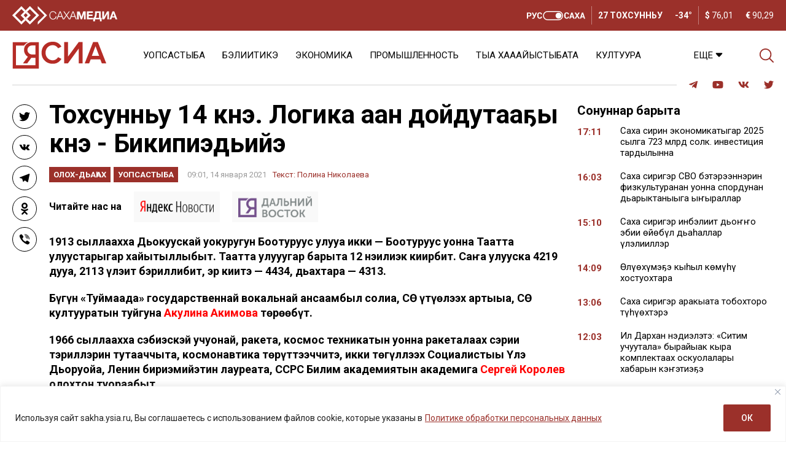

--- FILE ---
content_type: text/html; charset=UTF-8
request_url: https://sakha.ysia.ru/tohsunnu-14-k-ne-logika-aan-dojdutaa-y-k-ne-bikipiedije/
body_size: 39393
content:
<!doctype html>
<html lang="ru-RU">  
  <head>
	  <meta charset="utf-8">
    <meta name="viewport" content="width=device-width, initial-scale=1">
    <title>Тохсунньу 14 күнэ. Логика аан дойдутааҕы күнэ &#8212; Бикипиэдьийэ &#8212; ЯСИА</title>
<meta name='robots' content='max-image-preview:large' />
<link rel="amphtml" href="https://sakha.ysia.ru/tohsunnu-14-k-ne-logika-aan-dojdutaa-y-k-ne-bikipiedije/amp/" /><meta name="generator" content="AMP for WP 1.1.10"/>			<meta name="description" content="1913 сыллаахха Дьокуускай уокуругун Боотуруус улууһа икки &#8212; Боотуруус уонна Таатта улуустарыгар хайытыллыбыт. Таатта улууһугар барыта 12 нэһилиэк киирбит. Саҥа улууска 4219 дууһа, 2113 үлэһит бэриллибит, эр киһитэ &#8212; 4434, дьахтара &#8212; 4313. Бүгүн &#171;Туймаада&#187; государственнай вокальнай ансаамбыл солиһа, СӨ үтүөлээх артыыһа, СӨ култууратын туйгуна Акулина Акимова төрөөбүт. 1966 сыллаахха сэбиэскэй учуонай, ракета, космос техникатын">
			<meta property="og:description" content="1913 сыллаахха Дьокуускай уокуругун Боотуруус улууһа икки &#8212; Боотуруус уонна Таатта улуустарыгар хайытыллыбыт. Таатта улууһугар барыта 12 нэһилиэк киирбит. Саҥа улууска 4219 дууһа, 2113 үлэһит бэриллибит, эр киһитэ &#8212; 4434, дьахтара &#8212; 4313. Бүгүн &#171;Туймаада&#187; государственнай вокальнай ансаамбыл солиһа, СӨ үтүөлээх артыыһа, СӨ култууратын туйгуна Акулина Акимова төрөөбүт. 1966 сыллаахха сэбиэскэй учуонай, ракета, космос техникатын">
			<meta name="twitter:description" content="1913 сыллаахха Дьокуускай уокуругун Боотуруус улууһа икки &#8212; Боотуруус уонна Таатта улуустарыгар хайытыллыбыт. Таатта улууһугар барыта 12 нэһилиэк киирбит. Саҥа улууска 4219 дууһа, 2113 үлэһит бэриллибит, эр киһитэ &#8212; 4434, дьахтара &#8212; 4313. Бүгүн &#171;Туймаада&#187; государственнай вокальнай ансаамбыл солиһа, СӨ үтүөлээх артыыһа, СӨ култууратын туйгуна Акулина Акимова төрөөбүт. 1966 сыллаахха сэбиэскэй учуонай, ракета, космос техникатын">
			<meta name="keywords" content="14 января, Бикипиэдьийэ">
	    <meta property="og:type" content="article">
    <meta property="article:publisher" content="https://www.facebook.com/ysia.sakhamedia/">
	  <meta property="article:published_time" content="2021-01-14T09:01:10+09:00">
	  <meta property="article:modified_time" content="2021-01-14T08:59:17+09:00">
		<base href="https://sakha.ysia.ru/tohsunnu-14-k-ne-logika-aan-dojdutaa-y-k-ne-bikipiedije/">
		<meta name="robots" content="index,follow,noodp">
		<meta name="googlebot" content="index,follow">
		<link rel="canonical" href="https://sakha.ysia.ru/tohsunnu-14-k-ne-logika-aan-dojdutaa-y-k-ne-bikipiedije/">
		<meta property="og:url" content="https://sakha.ysia.ru/tohsunnu-14-k-ne-logika-aan-dojdutaa-y-k-ne-bikipiedije/">
		
		<meta property="og:title" content="Тохсунньу 14 күнэ. Логика аан дойдутааҕы күнэ &#8212; Бикипиэдьийэ &#8212; ЯСИА">
		<meta property="og:site_name" content="СИА &#8212; Сахалыы сонуннар">
		<meta property="og:locale" content="ru_RU">
		
		<meta name="twitter:card" content="summary_large_image"> 
		<meta name="twitter:site" content="@ysia_news">
		<meta name="twitter:creator" content="@ysia_news">
		<meta name="twitter:url" content="https://sakha.ysia.ru/tohsunnu-14-k-ne-logika-aan-dojdutaa-y-k-ne-bikipiedije/">
		<meta name="twitter:title" content="Тохсунньу 14 күнэ. Логика аан дойдутааҕы күнэ &#8212; Бикипиэдьийэ &#8212; ЯСИА">
			<link rel="image_src" href="https://sakha.ysia.ru/wp-content/uploads/2021/01/world_logic_day1-e1610582332813.jpg">
		<meta name="thumbnail" content="https://sakha.ysia.ru/wp-content/uploads/2021/01/world_logic_day1-e1610582332813.jpg">
		<meta property="og:image" content="https://sakha.ysia.ru/wp-content/uploads/2021/01/world_logic_day1-e1610582332813.jpg">
		<meta property="og:image:width" content="800">
		<meta property="og:image:height" content="295">
		<meta name="twitter:image:src" content="https://sakha.ysia.ru/wp-content/uploads/2021/01/world_logic_day1-e1610582332813.jpg">
		<meta name="twitter:image:width" content="800">
		<meta name="twitter:image:height" content="295">
		<link rel="apple-touch-icon" sizes="57x57" href="https://sakha.ysia.ru/wp-content/themes/wpdminews/assets/images/favicon/apple-icon-57x57.png">
		<link rel="apple-touch-icon" sizes="60x60" href="https://sakha.ysia.ru/wp-content/themes/wpdminews/assets/images/favicon/apple-icon-60x60.png">
		<link rel="apple-touch-icon" sizes="72x72" href="https://sakha.ysia.ru/wp-content/themes/wpdminews/assets/images/favicon/apple-icon-72x72.png">
		<link rel="apple-touch-icon" sizes="76x76" href="https://sakha.ysia.ru/wp-content/themes/wpdminews/assets/images/favicon/apple-icon-76x76.png">
		<link rel="apple-touch-icon" sizes="114x114" href="https://sakha.ysia.ru/wp-content/themes/wpdminews/assets/images/favicon/apple-icon-114x114.png">
		<link rel="apple-touch-icon" sizes="120x120" href="https://sakha.ysia.ru/wp-content/themes/wpdminews/assets/images/favicon/apple-icon-120x120.png">
		<link rel="apple-touch-icon" sizes="144x144" href="https://sakha.ysia.ru/wp-content/themes/wpdminews/assets/images/favicon/apple-icon-144x144.png">
		<link rel="apple-touch-icon" sizes="152x152" href="https://sakha.ysia.ru/wp-content/themes/wpdminews/assets/images/favicon/apple-icon-152x152.png">
		<link rel="apple-touch-icon" sizes="180x180" href="https://sakha.ysia.ru/wp-content/themes/wpdminews/assets/images/favicon/apple-icon-180x180.png">
		<link rel="icon" type="image/png" sizes="192x192"  href="https://sakha.ysia.ru/wp-content/themes/wpdminews/assets/images/favicon/android-icon-192x192.png">
		<link rel="icon" type="image/png" sizes="32x32" href="https://sakha.ysia.ru/wp-content/themes/wpdminews/assets/images/favicon/favicon-32x32.png">
		<link rel="icon" type="image/png" sizes="96x96" href="https://sakha.ysia.ru/wp-content/themes/wpdminews/assets/images/favicon/favicon-96x96.png">
		<link rel="icon" type="image/png" sizes="16x16" href="https://sakha.ysia.ru/wp-content/themes/wpdminews/assets/images/favicon/favicon-16x16.png">
		<link rel="manifest" href="https://sakha.ysia.ru/wp-content/themes/wpdminews/assets/images/favicon/manifest.json">
		<meta name="msapplication-TileColor" content="#ffffff">
		<meta name="msapplication-TileImage" content="https://sakha.ysia.ru/wp-content/themes/wpdminews/assets/images/favicon/ms-icon-144x144.png">
		<meta name="theme-color" content="#ffffff">
    <meta name="proculture-verification" content="4a1b48619a905d7ec0ba0e5e20287eb4" />

    <link rel="preconnect" href="https://fonts.googleapis.com">
    <link rel="preconnect" href="https://fonts.gstatic.com" crossorigin>


    <script type='text/javascript' src='https://platform-api.sharethis.com/js/sharethis.js#property=6124aa254b43b00013899bf6&product=inline-reaction-buttons' async='async'></script>
    <!-- Yandex.RTB -->
    <script>window.yaContextCb=window.yaContextCb||[]</script>
    <script src="https://yandex.ru/ads/system/context.js" async></script>
<link rel="alternate" title="oEmbed (JSON)" type="application/json+oembed" href="https://sakha.ysia.ru/wp-json/oembed/1.0/embed?url=https%3A%2F%2Fsakha.ysia.ru%2Ftohsunnu-14-k-ne-logika-aan-dojdutaa-y-k-ne-bikipiedije%2F" />
<link rel="alternate" title="oEmbed (XML)" type="text/xml+oembed" href="https://sakha.ysia.ru/wp-json/oembed/1.0/embed?url=https%3A%2F%2Fsakha.ysia.ru%2Ftohsunnu-14-k-ne-logika-aan-dojdutaa-y-k-ne-bikipiedije%2F&#038;format=xml" />
<!-- sakha.ysia.ru is managing ads with Advanced Ads 2.0.16 – https://wpadvancedads.com/ --><script id="sakha-ready">
			window.advanced_ads_ready=function(e,a){a=a||"complete";var d=function(e){return"interactive"===a?"loading"!==e:"complete"===e};d(document.readyState)?e():document.addEventListener("readystatechange",(function(a){d(a.target.readyState)&&e()}),{once:"interactive"===a})},window.advanced_ads_ready_queue=window.advanced_ads_ready_queue||[];		</script>
		<style id='wp-img-auto-sizes-contain-inline-css'>
img:is([sizes=auto i],[sizes^="auto," i]){contain-intrinsic-size:3000px 1500px}
/*# sourceURL=wp-img-auto-sizes-contain-inline-css */
</style>
<style id='classic-theme-styles-inline-css'>
/*! This file is auto-generated */
.wp-block-button__link{color:#fff;background-color:#32373c;border-radius:9999px;box-shadow:none;text-decoration:none;padding:calc(.667em + 2px) calc(1.333em + 2px);font-size:1.125em}.wp-block-file__button{background:#32373c;color:#fff;text-decoration:none}
/*# sourceURL=/wp-includes/css/classic-themes.min.css */
</style>
<link rel='stylesheet' id='cptch_stylesheet-css' href='https://sakha.ysia.ru/wp-content/plugins/captcha/css/front_end_style.css?ver=4.4.5' media='all' />
<link rel='stylesheet' id='cptch_desktop_style-css' href='https://sakha.ysia.ru/wp-content/plugins/captcha/css/desktop_style.css?ver=4.4.5' media='all' />
<link rel='stylesheet' id='dmimag-core-css' href='https://sakha.ysia.ru/wp-content/plugins/dmimag-core/public/css/dmimag-core-public.css?ver=1.0.14' media='all' />
<link rel='stylesheet' id='dmimag-stop-words-css' href='https://sakha.ysia.ru/wp-content/plugins/dmimag-stop-words/public/css/dmimag-stop-words-public.css?ver=1.0.5' media='all' />
<link rel='stylesheet' id='pld-font-awesome-css' href='https://sakha.ysia.ru/wp-content/plugins/posts-like-dislike/css/fontawesome/css/all.min.css?ver=1.1.6' media='all' />
<link rel='stylesheet' id='pld-frontend-css' href='https://sakha.ysia.ru/wp-content/plugins/posts-like-dislike/css/pld-frontend.css?ver=1.1.6' media='all' />
<link rel='stylesheet' id='animate-css' href='https://sakha.ysia.ru/wp-content/plugins/wp-quiz/assets/frontend/css/animate.css?ver=3.6.0' media='all' />
<link rel='stylesheet' id='wp-quiz-css' href='https://sakha.ysia.ru/wp-content/plugins/wp-quiz/assets/frontend/css/wp-quiz.css?ver=2.0.10' media='all' />
<link rel='stylesheet' id='rss-retriever-css' href='https://sakha.ysia.ru/wp-content/plugins/wp-rss-retriever/inc/css/rss-retriever.css?ver=1.6.10' media='all' />
<link rel='stylesheet' id='wpdminews-parent-css' href='https://sakha.ysia.ru/wp-content/themes/wpdminews/style.css?ver=6.9' media='all' />
<link rel='stylesheet' id='wpdminews-style-css' href='https://sakha.ysia.ru/wp-content/themes/wpdminews-child/style.css?ver=1.3.4' media='all' />
<link rel='stylesheet' id='wpdminews-style-fotorama-css' href='https://sakha.ysia.ru/wp-content/themes/wpdminews/assets/css/fotorama.css?ver=4.6.4' media='all' />
<link rel='stylesheet' id='wpdminews-style-owl-css' href='https://sakha.ysia.ru/wp-content/themes/wpdminews/assets/css/owl/owl.carousel.ysia.min.css?ver=1.0.0' media='all' />
<link rel='stylesheet' id='wppb_stylesheet-css' href='https://sakha.ysia.ru/wp-content/plugins/profile-builder/assets/css/style-front-end.css?ver=3.15.2' media='all' />
<script id="cookie-law-info-js-extra">
var _ckyConfig = {"_ipData":[],"_assetsURL":"https://sakha.ysia.ru/wp-content/plugins/cookie-law-info/lite/frontend/images/","_publicURL":"https://sakha.ysia.ru","_expiry":"365","_categories":[{"name":"\u043d\u0435\u043e\u0431\u0445\u043e\u0434\u0438\u043c\u043e","slug":"necessary","isNecessary":true,"ccpaDoNotSell":true,"cookies":[],"active":true,"defaultConsent":{"gdpr":true,"ccpa":true}},{"name":"\u0444\u0443\u043d\u043a\u0446\u0438\u043e\u043d\u0430\u043b\u044c\u043d\u0430\u044f","slug":"functional","isNecessary":false,"ccpaDoNotSell":true,"cookies":[],"active":true,"defaultConsent":{"gdpr":false,"ccpa":false}},{"name":"\u0430\u043d\u0430\u043b\u0438\u0442\u0438\u043a\u0430","slug":"analytics","isNecessary":false,"ccpaDoNotSell":true,"cookies":[],"active":true,"defaultConsent":{"gdpr":false,"ccpa":false}},{"name":"\u043f\u0440\u043e\u0438\u0437\u0432\u043e\u0434\u0438\u0442\u0435\u043b\u044c\u043d\u043e\u0441\u0442\u044c","slug":"performance","isNecessary":false,"ccpaDoNotSell":true,"cookies":[],"active":true,"defaultConsent":{"gdpr":false,"ccpa":false}},{"name":"\u0440\u0435\u043a\u043b\u0430\u043c\u0430","slug":"advertisement","isNecessary":false,"ccpaDoNotSell":true,"cookies":[],"active":true,"defaultConsent":{"gdpr":false,"ccpa":false}}],"_activeLaw":"gdpr","_rootDomain":"","_block":"1","_showBanner":"1","_bannerConfig":{"settings":{"type":"banner","preferenceCenterType":"popup","position":"bottom","applicableLaw":"gdpr"},"behaviours":{"reloadBannerOnAccept":false,"loadAnalyticsByDefault":false,"animations":{"onLoad":"animate","onHide":"sticky"}},"config":{"revisitConsent":{"status":false,"tag":"revisit-consent","position":"bottom-left","meta":{"url":"#"},"styles":{"background-color":"#9B302A"},"elements":{"title":{"type":"text","tag":"revisit-consent-title","status":true,"styles":{"color":"#0056a7"}}}},"preferenceCenter":{"toggle":{"status":true,"tag":"detail-category-toggle","type":"toggle","states":{"active":{"styles":{"background-color":"#1863DC"}},"inactive":{"styles":{"background-color":"#D0D5D2"}}}}},"categoryPreview":{"status":false,"toggle":{"status":true,"tag":"detail-category-preview-toggle","type":"toggle","states":{"active":{"styles":{"background-color":"#1863DC"}},"inactive":{"styles":{"background-color":"#D0D5D2"}}}}},"videoPlaceholder":{"status":true,"styles":{"background-color":"#000000","border-color":"#000000","color":"#ffffff"}},"readMore":{"status":true,"tag":"readmore-button","type":"link","meta":{"noFollow":true,"newTab":true},"styles":{"color":"#9B302A","background-color":"transparent","border-color":"transparent"}},"showMore":{"status":true,"tag":"show-desc-button","type":"button","styles":{"color":"#1863DC"}},"showLess":{"status":true,"tag":"hide-desc-button","type":"button","styles":{"color":"#1863DC"}},"alwaysActive":{"status":true,"tag":"always-active","styles":{"color":"#008000"}},"manualLinks":{"status":true,"tag":"manual-links","type":"link","styles":{"color":"#1863DC"}},"auditTable":{"status":true},"optOption":{"status":true,"toggle":{"status":true,"tag":"optout-option-toggle","type":"toggle","states":{"active":{"styles":{"background-color":"#1863dc"}},"inactive":{"styles":{"background-color":"#FFFFFF"}}}}}}},"_version":"3.3.9.1","_logConsent":"1","_tags":[{"tag":"accept-button","styles":{"color":"#FFFFFF","background-color":"#9B302A","border-color":"#9B302A"}},{"tag":"reject-button","styles":{"color":"#9B302A","background-color":"transparent","border-color":"#9B302A"}},{"tag":"settings-button","styles":{"color":"#9B302A","background-color":"transparent","border-color":"#9B302A"}},{"tag":"readmore-button","styles":{"color":"#9B302A","background-color":"transparent","border-color":"transparent"}},{"tag":"donotsell-button","styles":{"color":"#1863DC","background-color":"transparent","border-color":"transparent"}},{"tag":"show-desc-button","styles":{"color":"#1863DC"}},{"tag":"hide-desc-button","styles":{"color":"#1863DC"}},{"tag":"cky-always-active","styles":[]},{"tag":"cky-link","styles":[]},{"tag":"accept-button","styles":{"color":"#FFFFFF","background-color":"#9B302A","border-color":"#9B302A"}},{"tag":"revisit-consent","styles":{"background-color":"#9B302A"}}],"_shortCodes":[{"key":"cky_readmore","content":"\u003Ca href=\"https://sakhamedia.ru/privacy-policy/\" class=\"cky-policy\" aria-label=\"\u041f\u043e\u043b\u0438\u0442\u0438\u043a\u0435 \u043e\u0431\u0440\u0430\u0431\u043e\u0442\u043a\u0438 \u043f\u0435\u0440\u0441\u043e\u043d\u0430\u043b\u044c\u043d\u044b\u0445 \u0434\u0430\u043d\u043d\u044b\u0445\" target=\"_blank\" rel=\"noopener\" data-cky-tag=\"readmore-button\"\u003E\u041f\u043e\u043b\u0438\u0442\u0438\u043a\u0435 \u043e\u0431\u0440\u0430\u0431\u043e\u0442\u043a\u0438 \u043f\u0435\u0440\u0441\u043e\u043d\u0430\u043b\u044c\u043d\u044b\u0445 \u0434\u0430\u043d\u043d\u044b\u0445\u003C/a\u003E","tag":"readmore-button","status":true,"attributes":{"rel":"nofollow","target":"_blank"}},{"key":"cky_show_desc","content":"\u003Cbutton class=\"cky-show-desc-btn\" data-cky-tag=\"show-desc-button\" aria-label=\"\u041f\u043e\u043a\u0430\u0437\u0430\u0442\u044c \u0431\u043e\u043b\u044c\u0448\u0435\"\u003E\u041f\u043e\u043a\u0430\u0437\u0430\u0442\u044c \u0431\u043e\u043b\u044c\u0448\u0435\u003C/button\u003E","tag":"show-desc-button","status":true,"attributes":[]},{"key":"cky_hide_desc","content":"\u003Cbutton class=\"cky-show-desc-btn\" data-cky-tag=\"hide-desc-button\" aria-label=\"\u041f\u043e\u043a\u0430\u0437\u0430\u0442\u044c \u043c\u0435\u043d\u044c\u0448\u0435\"\u003E\u041f\u043e\u043a\u0430\u0437\u0430\u0442\u044c \u043c\u0435\u043d\u044c\u0448\u0435\u003C/button\u003E","tag":"hide-desc-button","status":true,"attributes":[]},{"key":"cky_optout_show_desc","content":"[cky_optout_show_desc]","tag":"optout-show-desc-button","status":true,"attributes":[]},{"key":"cky_optout_hide_desc","content":"[cky_optout_hide_desc]","tag":"optout-hide-desc-button","status":true,"attributes":[]},{"key":"cky_category_toggle_label","content":"[cky_{{status}}_category_label] [cky_preference_{{category_slug}}_title]","tag":"","status":true,"attributes":[]},{"key":"cky_enable_category_label","content":"\u0414\u0430\u0432\u0430\u0442\u044c \u0432\u043e\u0437\u043c\u043e\u0436\u043d\u043e\u0441\u0442\u044c","tag":"","status":true,"attributes":[]},{"key":"cky_disable_category_label","content":"\u0417\u0430\u043f\u0440\u0435\u0449\u0430\u0442\u044c","tag":"","status":true,"attributes":[]},{"key":"cky_video_placeholder","content":"\u003Cdiv class=\"video-placeholder-normal\" data-cky-tag=\"video-placeholder\" id=\"[UNIQUEID]\"\u003E\u003Cp class=\"video-placeholder-text-normal\" data-cky-tag=\"placeholder-title\"\u003E\u041f\u043e\u0436\u0430\u043b\u0443\u0439\u0441\u0442\u0430, \u043f\u0440\u0438\u043c\u0438\u0442\u0435 \u0441\u043e\u0433\u043b\u0430\u0441\u0438\u0435 \u043d\u0430 \u0438\u0441\u043f\u043e\u043b\u044c\u0437\u043e\u0432\u0430\u043d\u0438\u0435 \u0444\u0430\u0439\u043b\u043e\u0432 cookie\u003C/p\u003E\u003C/div\u003E","tag":"","status":true,"attributes":[]},{"key":"cky_enable_optout_label","content":"\u0414\u0430\u0432\u0430\u0442\u044c \u0432\u043e\u0437\u043c\u043e\u0436\u043d\u043e\u0441\u0442\u044c","tag":"","status":true,"attributes":[]},{"key":"cky_disable_optout_label","content":"\u0417\u0430\u043f\u0440\u0435\u0449\u0430\u0442\u044c","tag":"","status":true,"attributes":[]},{"key":"cky_optout_toggle_label","content":"[cky_{{status}}_optout_label] [cky_optout_option_title]","tag":"","status":true,"attributes":[]},{"key":"cky_optout_option_title","content":"\u041d\u0435 \u043f\u0440\u043e\u0434\u0430\u0432\u0430\u0442\u044c \u0438 \u043d\u0435 \u043f\u0435\u0440\u0435\u0434\u0430\u0432\u0430\u0442\u044c \u043c\u043e\u044e \u043b\u0438\u0447\u043d\u0443\u044e \u0438\u043d\u0444\u043e\u0440\u043c\u0430\u0446\u0438\u044e","tag":"","status":true,"attributes":[]},{"key":"cky_optout_close_label","content":"\u0417\u0430\u043a\u0440\u044b\u0432\u0430\u0442\u044c","tag":"","status":true,"attributes":[]},{"key":"cky_preference_close_label","content":"\u0417\u0430\u043a\u0440\u044b\u0432\u0430\u0442\u044c","tag":"","status":true,"attributes":[]}],"_rtl":"","_language":"ru","_providersToBlock":[]};
var _ckyStyles = {"css":".cky-overlay{background: #000000; opacity: 0.4; position: fixed; top: 0; left: 0; width: 100%; height: 100%; z-index: 99999999;}.cky-hide{display: none;}.cky-btn-revisit-wrapper{display: flex; align-items: center; justify-content: center; background: #0056a7; width: 45px; height: 45px; border-radius: 50%; position: fixed; z-index: 999999; cursor: pointer;}.cky-revisit-bottom-left{bottom: 15px; left: 15px;}.cky-revisit-bottom-right{bottom: 15px; right: 15px;}.cky-btn-revisit-wrapper .cky-btn-revisit{display: flex; align-items: center; justify-content: center; background: none; border: none; cursor: pointer; position: relative; margin: 0; padding: 0;}.cky-btn-revisit-wrapper .cky-btn-revisit img{max-width: fit-content; margin: 0; height: 30px; width: 30px;}.cky-revisit-bottom-left:hover::before{content: attr(data-tooltip); position: absolute; background: #4e4b66; color: #ffffff; left: calc(100% + 7px); font-size: 12px; line-height: 16px; width: max-content; padding: 4px 8px; border-radius: 4px;}.cky-revisit-bottom-left:hover::after{position: absolute; content: \"\"; border: 5px solid transparent; left: calc(100% + 2px); border-left-width: 0; border-right-color: #4e4b66;}.cky-revisit-bottom-right:hover::before{content: attr(data-tooltip); position: absolute; background: #4e4b66; color: #ffffff; right: calc(100% + 7px); font-size: 12px; line-height: 16px; width: max-content; padding: 4px 8px; border-radius: 4px;}.cky-revisit-bottom-right:hover::after{position: absolute; content: \"\"; border: 5px solid transparent; right: calc(100% + 2px); border-right-width: 0; border-left-color: #4e4b66;}.cky-revisit-hide{display: none;}.cky-consent-container{position: fixed; width: 100%; box-sizing: border-box; z-index: 9999999;}.cky-consent-container .cky-consent-bar{background: #ffffff; border: 1px solid; padding: 16.5px 24px; box-shadow: 0 -1px 10px 0 #acabab4d;}.cky-banner-bottom{bottom: 0; left: 0;}.cky-banner-top{top: 0; left: 0;}.cky-custom-brand-logo-wrapper .cky-custom-brand-logo{width: 100px; height: auto; margin: 0 0 12px 0;}.cky-notice .cky-title{color: #212121; font-weight: 700; font-size: 18px; line-height: 24px; margin: 0 0 12px 0;}.cky-notice-group{display: flex; justify-content: space-between; align-items: center; font-size: 14px; line-height: 24px; font-weight: 400;}.cky-notice-des *,.cky-preference-content-wrapper *,.cky-accordion-header-des *,.cky-gpc-wrapper .cky-gpc-desc *{font-size: 14px;}.cky-notice-des{color: #212121; font-size: 14px; line-height: 24px; font-weight: 400;}.cky-notice-des img{height: 25px; width: 25px;}.cky-consent-bar .cky-notice-des p,.cky-gpc-wrapper .cky-gpc-desc p,.cky-preference-body-wrapper .cky-preference-content-wrapper p,.cky-accordion-header-wrapper .cky-accordion-header-des p,.cky-cookie-des-table li div:last-child p{color: inherit; margin-top: 0; overflow-wrap: break-word;}.cky-notice-des P:last-child,.cky-preference-content-wrapper p:last-child,.cky-cookie-des-table li div:last-child p:last-child,.cky-gpc-wrapper .cky-gpc-desc p:last-child{margin-bottom: 0;}.cky-notice-des a.cky-policy,.cky-notice-des button.cky-policy{font-size: 14px; color: #1863dc; white-space: nowrap; cursor: pointer; background: transparent; border: 1px solid; text-decoration: underline;}.cky-notice-des button.cky-policy{padding: 0;}.cky-notice-des a.cky-policy:focus-visible,.cky-notice-des button.cky-policy:focus-visible,.cky-preference-content-wrapper .cky-show-desc-btn:focus-visible,.cky-accordion-header .cky-accordion-btn:focus-visible,.cky-preference-header .cky-btn-close:focus-visible,.cky-switch input[type=\"checkbox\"]:focus-visible,.cky-footer-wrapper a:focus-visible,.cky-btn:focus-visible{outline: 2px solid #1863dc; outline-offset: 2px;}.cky-btn:focus:not(:focus-visible),.cky-accordion-header .cky-accordion-btn:focus:not(:focus-visible),.cky-preference-content-wrapper .cky-show-desc-btn:focus:not(:focus-visible),.cky-btn-revisit-wrapper .cky-btn-revisit:focus:not(:focus-visible),.cky-preference-header .cky-btn-close:focus:not(:focus-visible),.cky-consent-bar .cky-banner-btn-close:focus:not(:focus-visible){outline: 0;}button.cky-show-desc-btn:not(:hover):not(:active){color: #1863dc; background: transparent;}button.cky-accordion-btn:not(:hover):not(:active),button.cky-banner-btn-close:not(:hover):not(:active),button.cky-btn-close:not(:hover):not(:active),button.cky-btn-revisit:not(:hover):not(:active){background: transparent;}.cky-consent-bar button:hover,.cky-modal.cky-modal-open button:hover,.cky-consent-bar button:focus,.cky-modal.cky-modal-open button:focus{text-decoration: none;}.cky-notice-btn-wrapper{display: flex; justify-content: center; align-items: center; margin-left: 15px;}.cky-notice-btn-wrapper .cky-btn{text-shadow: none; box-shadow: none;}.cky-btn{font-size: 14px; font-family: inherit; line-height: 24px; padding: 8px 27px; font-weight: 500; margin: 0 8px 0 0; border-radius: 2px; white-space: nowrap; cursor: pointer; text-align: center; text-transform: none; min-height: 0;}.cky-btn:hover{opacity: 0.8;}.cky-btn-customize{color: #1863dc; background: transparent; border: 2px solid #1863dc;}.cky-btn-reject{color: #1863dc; background: transparent; border: 2px solid #1863dc;}.cky-btn-accept{background: #1863dc; color: #ffffff; border: 2px solid #1863dc;}.cky-btn:last-child{margin-right: 0;}@media (max-width: 768px){.cky-notice-group{display: block;}.cky-notice-btn-wrapper{margin-left: 0;}.cky-notice-btn-wrapper .cky-btn{flex: auto; max-width: 100%; margin-top: 10px; white-space: unset;}}@media (max-width: 576px){.cky-notice-btn-wrapper{flex-direction: column;}.cky-custom-brand-logo-wrapper, .cky-notice .cky-title, .cky-notice-des, .cky-notice-btn-wrapper{padding: 0 28px;}.cky-consent-container .cky-consent-bar{padding: 16.5px 0;}.cky-notice-des{max-height: 40vh; overflow-y: scroll;}.cky-notice-btn-wrapper .cky-btn{width: 100%; padding: 8px; margin-right: 0;}.cky-notice-btn-wrapper .cky-btn-accept{order: 1;}.cky-notice-btn-wrapper .cky-btn-reject{order: 3;}.cky-notice-btn-wrapper .cky-btn-customize{order: 2;}}@media (max-width: 425px){.cky-custom-brand-logo-wrapper, .cky-notice .cky-title, .cky-notice-des, .cky-notice-btn-wrapper{padding: 0 24px;}.cky-notice-btn-wrapper{flex-direction: column;}.cky-btn{width: 100%; margin: 10px 0 0 0;}.cky-notice-btn-wrapper .cky-btn-customize{order: 2;}.cky-notice-btn-wrapper .cky-btn-reject{order: 3;}.cky-notice-btn-wrapper .cky-btn-accept{order: 1; margin-top: 16px;}}@media (max-width: 352px){.cky-notice .cky-title{font-size: 16px;}.cky-notice-des *{font-size: 12px;}.cky-notice-des, .cky-btn{font-size: 12px;}}.cky-modal.cky-modal-open{display: flex; visibility: visible; -webkit-transform: translate(-50%, -50%); -moz-transform: translate(-50%, -50%); -ms-transform: translate(-50%, -50%); -o-transform: translate(-50%, -50%); transform: translate(-50%, -50%); top: 50%; left: 50%; transition: all 1s ease;}.cky-modal{box-shadow: 0 32px 68px rgba(0, 0, 0, 0.3); margin: 0 auto; position: fixed; max-width: 100%; background: #ffffff; top: 50%; box-sizing: border-box; border-radius: 6px; z-index: 999999999; color: #212121; -webkit-transform: translate(-50%, 100%); -moz-transform: translate(-50%, 100%); -ms-transform: translate(-50%, 100%); -o-transform: translate(-50%, 100%); transform: translate(-50%, 100%); visibility: hidden; transition: all 0s ease;}.cky-preference-center{max-height: 79vh; overflow: hidden; width: 845px; overflow: hidden; flex: 1 1 0; display: flex; flex-direction: column; border-radius: 6px;}.cky-preference-header{display: flex; align-items: center; justify-content: space-between; padding: 22px 24px; border-bottom: 1px solid;}.cky-preference-header .cky-preference-title{font-size: 18px; font-weight: 700; line-height: 24px;}.cky-preference-header .cky-btn-close{margin: 0; cursor: pointer; vertical-align: middle; padding: 0; background: none; border: none; width: auto; height: auto; min-height: 0; line-height: 0; text-shadow: none; box-shadow: none;}.cky-preference-header .cky-btn-close img{margin: 0; height: 10px; width: 10px;}.cky-preference-body-wrapper{padding: 0 24px; flex: 1; overflow: auto; box-sizing: border-box;}.cky-preference-content-wrapper,.cky-gpc-wrapper .cky-gpc-desc{font-size: 14px; line-height: 24px; font-weight: 400; padding: 12px 0;}.cky-preference-content-wrapper{border-bottom: 1px solid;}.cky-preference-content-wrapper img{height: 25px; width: 25px;}.cky-preference-content-wrapper .cky-show-desc-btn{font-size: 14px; font-family: inherit; color: #1863dc; text-decoration: none; line-height: 24px; padding: 0; margin: 0; white-space: nowrap; cursor: pointer; background: transparent; border-color: transparent; text-transform: none; min-height: 0; text-shadow: none; box-shadow: none;}.cky-accordion-wrapper{margin-bottom: 10px;}.cky-accordion{border-bottom: 1px solid;}.cky-accordion:last-child{border-bottom: none;}.cky-accordion .cky-accordion-item{display: flex; margin-top: 10px;}.cky-accordion .cky-accordion-body{display: none;}.cky-accordion.cky-accordion-active .cky-accordion-body{display: block; padding: 0 22px; margin-bottom: 16px;}.cky-accordion-header-wrapper{cursor: pointer; width: 100%;}.cky-accordion-item .cky-accordion-header{display: flex; justify-content: space-between; align-items: center;}.cky-accordion-header .cky-accordion-btn{font-size: 16px; font-family: inherit; color: #212121; line-height: 24px; background: none; border: none; font-weight: 700; padding: 0; margin: 0; cursor: pointer; text-transform: none; min-height: 0; text-shadow: none; box-shadow: none;}.cky-accordion-header .cky-always-active{color: #008000; font-weight: 600; line-height: 24px; font-size: 14px;}.cky-accordion-header-des{font-size: 14px; line-height: 24px; margin: 10px 0 16px 0;}.cky-accordion-chevron{margin-right: 22px; position: relative; cursor: pointer;}.cky-accordion-chevron-hide{display: none;}.cky-accordion .cky-accordion-chevron i::before{content: \"\"; position: absolute; border-right: 1.4px solid; border-bottom: 1.4px solid; border-color: inherit; height: 6px; width: 6px; -webkit-transform: rotate(-45deg); -moz-transform: rotate(-45deg); -ms-transform: rotate(-45deg); -o-transform: rotate(-45deg); transform: rotate(-45deg); transition: all 0.2s ease-in-out; top: 8px;}.cky-accordion.cky-accordion-active .cky-accordion-chevron i::before{-webkit-transform: rotate(45deg); -moz-transform: rotate(45deg); -ms-transform: rotate(45deg); -o-transform: rotate(45deg); transform: rotate(45deg);}.cky-audit-table{background: #f4f4f4; border-radius: 6px;}.cky-audit-table .cky-empty-cookies-text{color: inherit; font-size: 12px; line-height: 24px; margin: 0; padding: 10px;}.cky-audit-table .cky-cookie-des-table{font-size: 12px; line-height: 24px; font-weight: normal; padding: 15px 10px; border-bottom: 1px solid; border-bottom-color: inherit; margin: 0;}.cky-audit-table .cky-cookie-des-table:last-child{border-bottom: none;}.cky-audit-table .cky-cookie-des-table li{list-style-type: none; display: flex; padding: 3px 0;}.cky-audit-table .cky-cookie-des-table li:first-child{padding-top: 0;}.cky-cookie-des-table li div:first-child{width: 100px; font-weight: 600; word-break: break-word; word-wrap: break-word;}.cky-cookie-des-table li div:last-child{flex: 1; word-break: break-word; word-wrap: break-word; margin-left: 8px;}.cky-footer-shadow{display: block; width: 100%; height: 40px; background: linear-gradient(180deg, rgba(255, 255, 255, 0) 0%, #ffffff 100%); position: absolute; bottom: calc(100% - 1px);}.cky-footer-wrapper{position: relative;}.cky-prefrence-btn-wrapper{display: flex; flex-wrap: wrap; align-items: center; justify-content: center; padding: 22px 24px; border-top: 1px solid;}.cky-prefrence-btn-wrapper .cky-btn{flex: auto; max-width: 100%; text-shadow: none; box-shadow: none;}.cky-btn-preferences{color: #1863dc; background: transparent; border: 2px solid #1863dc;}.cky-preference-header,.cky-preference-body-wrapper,.cky-preference-content-wrapper,.cky-accordion-wrapper,.cky-accordion,.cky-accordion-wrapper,.cky-footer-wrapper,.cky-prefrence-btn-wrapper{border-color: inherit;}@media (max-width: 845px){.cky-modal{max-width: calc(100% - 16px);}}@media (max-width: 576px){.cky-modal{max-width: 100%;}.cky-preference-center{max-height: 100vh;}.cky-prefrence-btn-wrapper{flex-direction: column;}.cky-accordion.cky-accordion-active .cky-accordion-body{padding-right: 0;}.cky-prefrence-btn-wrapper .cky-btn{width: 100%; margin: 10px 0 0 0;}.cky-prefrence-btn-wrapper .cky-btn-reject{order: 3;}.cky-prefrence-btn-wrapper .cky-btn-accept{order: 1; margin-top: 0;}.cky-prefrence-btn-wrapper .cky-btn-preferences{order: 2;}}@media (max-width: 425px){.cky-accordion-chevron{margin-right: 15px;}.cky-notice-btn-wrapper{margin-top: 0;}.cky-accordion.cky-accordion-active .cky-accordion-body{padding: 0 15px;}}@media (max-width: 352px){.cky-preference-header .cky-preference-title{font-size: 16px;}.cky-preference-header{padding: 16px 24px;}.cky-preference-content-wrapper *, .cky-accordion-header-des *{font-size: 12px;}.cky-preference-content-wrapper, .cky-preference-content-wrapper .cky-show-more, .cky-accordion-header .cky-always-active, .cky-accordion-header-des, .cky-preference-content-wrapper .cky-show-desc-btn, .cky-notice-des a.cky-policy{font-size: 12px;}.cky-accordion-header .cky-accordion-btn{font-size: 14px;}}.cky-switch{display: flex;}.cky-switch input[type=\"checkbox\"]{position: relative; width: 44px; height: 24px; margin: 0; background: #d0d5d2; -webkit-appearance: none; border-radius: 50px; cursor: pointer; outline: 0; border: none; top: 0;}.cky-switch input[type=\"checkbox\"]:checked{background: #1863dc;}.cky-switch input[type=\"checkbox\"]:before{position: absolute; content: \"\"; height: 20px; width: 20px; left: 2px; bottom: 2px; border-radius: 50%; background-color: white; -webkit-transition: 0.4s; transition: 0.4s; margin: 0;}.cky-switch input[type=\"checkbox\"]:after{display: none;}.cky-switch input[type=\"checkbox\"]:checked:before{-webkit-transform: translateX(20px); -ms-transform: translateX(20px); transform: translateX(20px);}@media (max-width: 425px){.cky-switch input[type=\"checkbox\"]{width: 38px; height: 21px;}.cky-switch input[type=\"checkbox\"]:before{height: 17px; width: 17px;}.cky-switch input[type=\"checkbox\"]:checked:before{-webkit-transform: translateX(17px); -ms-transform: translateX(17px); transform: translateX(17px);}}.cky-consent-bar .cky-banner-btn-close{position: absolute; right: 9px; top: 5px; background: none; border: none; cursor: pointer; padding: 0; margin: 0; min-height: 0; line-height: 0; height: auto; width: auto; text-shadow: none; box-shadow: none;}.cky-consent-bar .cky-banner-btn-close img{height: 9px; width: 9px; margin: 0;}.cky-notice-btn-wrapper .cky-btn-do-not-sell{font-size: 14px; line-height: 24px; padding: 6px 0; margin: 0; font-weight: 500; background: none; border-radius: 2px; border: none; cursor: pointer; text-align: left; color: #1863dc; background: transparent; border-color: transparent; box-shadow: none; text-shadow: none;}.cky-consent-bar .cky-banner-btn-close:focus-visible,.cky-notice-btn-wrapper .cky-btn-do-not-sell:focus-visible,.cky-opt-out-btn-wrapper .cky-btn:focus-visible,.cky-opt-out-checkbox-wrapper input[type=\"checkbox\"].cky-opt-out-checkbox:focus-visible{outline: 2px solid #1863dc; outline-offset: 2px;}@media (max-width: 768px){.cky-notice-btn-wrapper{margin-left: 0; margin-top: 10px; justify-content: left;}.cky-notice-btn-wrapper .cky-btn-do-not-sell{padding: 0;}}@media (max-width: 352px){.cky-notice-btn-wrapper .cky-btn-do-not-sell, .cky-notice-des a.cky-policy{font-size: 12px;}}.cky-opt-out-wrapper{padding: 12px 0;}.cky-opt-out-wrapper .cky-opt-out-checkbox-wrapper{display: flex; align-items: center;}.cky-opt-out-checkbox-wrapper .cky-opt-out-checkbox-label{font-size: 16px; font-weight: 700; line-height: 24px; margin: 0 0 0 12px; cursor: pointer;}.cky-opt-out-checkbox-wrapper input[type=\"checkbox\"].cky-opt-out-checkbox{background-color: #ffffff; border: 1px solid black; width: 20px; height: 18.5px; margin: 0; -webkit-appearance: none; position: relative; display: flex; align-items: center; justify-content: center; border-radius: 2px; cursor: pointer;}.cky-opt-out-checkbox-wrapper input[type=\"checkbox\"].cky-opt-out-checkbox:checked{background-color: #1863dc; border: none;}.cky-opt-out-checkbox-wrapper input[type=\"checkbox\"].cky-opt-out-checkbox:checked::after{left: 6px; bottom: 4px; width: 7px; height: 13px; border: solid #ffffff; border-width: 0 3px 3px 0; border-radius: 2px; -webkit-transform: rotate(45deg); -ms-transform: rotate(45deg); transform: rotate(45deg); content: \"\"; position: absolute; box-sizing: border-box;}.cky-opt-out-checkbox-wrapper.cky-disabled .cky-opt-out-checkbox-label,.cky-opt-out-checkbox-wrapper.cky-disabled input[type=\"checkbox\"].cky-opt-out-checkbox{cursor: no-drop;}.cky-gpc-wrapper{margin: 0 0 0 32px;}.cky-footer-wrapper .cky-opt-out-btn-wrapper{display: flex; flex-wrap: wrap; align-items: center; justify-content: center; padding: 22px 24px;}.cky-opt-out-btn-wrapper .cky-btn{flex: auto; max-width: 100%; text-shadow: none; box-shadow: none;}.cky-opt-out-btn-wrapper .cky-btn-cancel{border: 1px solid #dedfe0; background: transparent; color: #858585;}.cky-opt-out-btn-wrapper .cky-btn-confirm{background: #1863dc; color: #ffffff; border: 1px solid #1863dc;}@media (max-width: 352px){.cky-opt-out-checkbox-wrapper .cky-opt-out-checkbox-label{font-size: 14px;}.cky-gpc-wrapper .cky-gpc-desc, .cky-gpc-wrapper .cky-gpc-desc *{font-size: 12px;}.cky-opt-out-checkbox-wrapper input[type=\"checkbox\"].cky-opt-out-checkbox{width: 16px; height: 16px;}.cky-opt-out-checkbox-wrapper input[type=\"checkbox\"].cky-opt-out-checkbox:checked::after{left: 5px; bottom: 4px; width: 3px; height: 9px;}.cky-gpc-wrapper{margin: 0 0 0 28px;}}.video-placeholder-youtube{background-size: 100% 100%; background-position: center; background-repeat: no-repeat; background-color: #b2b0b059; position: relative; display: flex; align-items: center; justify-content: center; max-width: 100%;}.video-placeholder-text-youtube{text-align: center; align-items: center; padding: 10px 16px; background-color: #000000cc; color: #ffffff; border: 1px solid; border-radius: 2px; cursor: pointer;}.video-placeholder-normal{background-image: url(\"/wp-content/plugins/cookie-law-info/lite/frontend/images/placeholder.svg\"); background-size: 80px; background-position: center; background-repeat: no-repeat; background-color: #b2b0b059; position: relative; display: flex; align-items: flex-end; justify-content: center; max-width: 100%;}.video-placeholder-text-normal{align-items: center; padding: 10px 16px; text-align: center; border: 1px solid; border-radius: 2px; cursor: pointer;}.cky-rtl{direction: rtl; text-align: right;}.cky-rtl .cky-banner-btn-close{left: 9px; right: auto;}.cky-rtl .cky-notice-btn-wrapper .cky-btn:last-child{margin-right: 8px;}.cky-rtl .cky-notice-btn-wrapper .cky-btn:first-child{margin-right: 0;}.cky-rtl .cky-notice-btn-wrapper{margin-left: 0; margin-right: 15px;}.cky-rtl .cky-prefrence-btn-wrapper .cky-btn{margin-right: 8px;}.cky-rtl .cky-prefrence-btn-wrapper .cky-btn:first-child{margin-right: 0;}.cky-rtl .cky-accordion .cky-accordion-chevron i::before{border: none; border-left: 1.4px solid; border-top: 1.4px solid; left: 12px;}.cky-rtl .cky-accordion.cky-accordion-active .cky-accordion-chevron i::before{-webkit-transform: rotate(-135deg); -moz-transform: rotate(-135deg); -ms-transform: rotate(-135deg); -o-transform: rotate(-135deg); transform: rotate(-135deg);}@media (max-width: 768px){.cky-rtl .cky-notice-btn-wrapper{margin-right: 0;}}@media (max-width: 576px){.cky-rtl .cky-notice-btn-wrapper .cky-btn:last-child{margin-right: 0;}.cky-rtl .cky-prefrence-btn-wrapper .cky-btn{margin-right: 0;}.cky-rtl .cky-accordion.cky-accordion-active .cky-accordion-body{padding: 0 22px 0 0;}}@media (max-width: 425px){.cky-rtl .cky-accordion.cky-accordion-active .cky-accordion-body{padding: 0 15px 0 0;}}.cky-rtl .cky-opt-out-btn-wrapper .cky-btn{margin-right: 12px;}.cky-rtl .cky-opt-out-btn-wrapper .cky-btn:first-child{margin-right: 0;}.cky-rtl .cky-opt-out-checkbox-wrapper .cky-opt-out-checkbox-label{margin: 0 12px 0 0;}"};
//# sourceURL=cookie-law-info-js-extra
</script>
<script src="https://sakha.ysia.ru/wp-content/plugins/cookie-law-info/lite/frontend/js/script.min.js?ver=3.3.9.1" id="cookie-law-info-js"></script>
<script src="https://sakha.ysia.ru/wp-includes/js/jquery/jquery.min.js?ver=3.7.1" id="jquery-core-js"></script>
<script src="https://sakha.ysia.ru/wp-includes/js/jquery/jquery-migrate.min.js?ver=3.4.1" id="jquery-migrate-js"></script>
<script id="adrotate-groups-js-extra">
var impression_object = {"ajax_url":"https://sakha.ysia.ru/wp-admin/admin-ajax.php"};
//# sourceURL=adrotate-groups-js-extra
</script>
<script src="https://sakha.ysia.ru/wp-content/plugins/adrotate/library/jquery.groups.js" id="adrotate-groups-js"></script>
<script id="adrotate-clicker-js-extra">
var click_object = {"ajax_url":"https://sakha.ysia.ru/wp-admin/admin-ajax.php"};
//# sourceURL=adrotate-clicker-js-extra
</script>
<script src="https://sakha.ysia.ru/wp-content/plugins/adrotate/library/jquery.clicker.js" id="adrotate-clicker-js"></script>
<script src="https://sakha.ysia.ru/wp-content/plugins/dmimag-core/public/js/dmimag-core-public.js?ver=1.0.14" id="dmimag-core-js"></script>
<script src="https://sakha.ysia.ru/wp-content/plugins/dmimag-stop-words/public/js/dmimag-stop-words-public.js?ver=1.0.5" id="dmimag-stop-words-js"></script>
<script id="pld-frontend-js-extra">
var pld_js_object = {"admin_ajax_url":"https://sakha.ysia.ru/wp-admin/admin-ajax.php","admin_ajax_nonce":"7df9771472"};
//# sourceURL=pld-frontend-js-extra
</script>
<script src="https://sakha.ysia.ru/wp-content/plugins/posts-like-dislike/js/pld-frontend.js?ver=1.1.6" id="pld-frontend-js"></script>
<script id="ulwm-no-right-click-js-extra">
var ulwmNRCargs = {"rightclick":"Y","draganddrop":"N"};
//# sourceURL=ulwm-no-right-click-js-extra
</script>
<script src="https://sakha.ysia.ru/wp-content/plugins/ultimate-watermark/assets/js/no-right-click.js?ver=1.1.1" id="ulwm-no-right-click-js"></script>

<!-- This site is using AdRotate v5.17 to display their advertisements - https://ajdg.solutions/ -->
<!-- AdRotate CSS -->
<style type="text/css" media="screen">
	.g { margin:0px; padding:0px; overflow:hidden; line-height:1; zoom:1; }
	.g img { height:auto; }
	.g-col { position:relative; float:left; }
	.g-col:first-child { margin-left: 0; }
	.g-col:last-child { margin-right: 0; }
	.g-1 { margin:0px 0px 0px 0px;width:auto; height:auto; }
	.g-2 { margin:0px;  width:100%; max-width:245px; height:100%; max-height:360px; }
	.g-3 { margin:0px;  width:100%; max-width:245px; height:100%; max-height:360px; }
	@media only screen and (max-width: 480px) {
		.g-col, .g-dyn, .g-single { width:100%; margin-left:0; margin-right:0; }
	}
</style>
<!-- /AdRotate CSS -->

<style id="cky-style-inline">[data-cky-tag]{visibility:hidden;}</style><style></style><!-- AdRotate JS -->
<script type="text/javascript">
jQuery(document).ready(function(){
if(jQuery.fn.gslider) {
	jQuery('.g-1').gslider({ groupid: 1, speed: 8000 });
	jQuery('.g-2').gslider({ groupid: 2, speed: 10000 });
	jQuery('.g-3').gslider({ groupid: 3, speed: 10000 });
}
});
</script>
<!-- /AdRotate JS -->

<!-- Yandex.RTB R-A-993500-70 -->
<script>window.yaContextCb.push(()=>{
  Ya.Context.AdvManager.render({
    type: 'floorAd',    
    blockId: 'R-A-993500-70'
  })
})</script>  <style id='global-styles-inline-css'>
:root{--wp--preset--aspect-ratio--square: 1;--wp--preset--aspect-ratio--4-3: 4/3;--wp--preset--aspect-ratio--3-4: 3/4;--wp--preset--aspect-ratio--3-2: 3/2;--wp--preset--aspect-ratio--2-3: 2/3;--wp--preset--aspect-ratio--16-9: 16/9;--wp--preset--aspect-ratio--9-16: 9/16;--wp--preset--color--black: #000000;--wp--preset--color--cyan-bluish-gray: #abb8c3;--wp--preset--color--white: #ffffff;--wp--preset--color--pale-pink: #f78da7;--wp--preset--color--vivid-red: #cf2e2e;--wp--preset--color--luminous-vivid-orange: #ff6900;--wp--preset--color--luminous-vivid-amber: #fcb900;--wp--preset--color--light-green-cyan: #7bdcb5;--wp--preset--color--vivid-green-cyan: #00d084;--wp--preset--color--pale-cyan-blue: #8ed1fc;--wp--preset--color--vivid-cyan-blue: #0693e3;--wp--preset--color--vivid-purple: #9b51e0;--wp--preset--gradient--vivid-cyan-blue-to-vivid-purple: linear-gradient(135deg,rgb(6,147,227) 0%,rgb(155,81,224) 100%);--wp--preset--gradient--light-green-cyan-to-vivid-green-cyan: linear-gradient(135deg,rgb(122,220,180) 0%,rgb(0,208,130) 100%);--wp--preset--gradient--luminous-vivid-amber-to-luminous-vivid-orange: linear-gradient(135deg,rgb(252,185,0) 0%,rgb(255,105,0) 100%);--wp--preset--gradient--luminous-vivid-orange-to-vivid-red: linear-gradient(135deg,rgb(255,105,0) 0%,rgb(207,46,46) 100%);--wp--preset--gradient--very-light-gray-to-cyan-bluish-gray: linear-gradient(135deg,rgb(238,238,238) 0%,rgb(169,184,195) 100%);--wp--preset--gradient--cool-to-warm-spectrum: linear-gradient(135deg,rgb(74,234,220) 0%,rgb(151,120,209) 20%,rgb(207,42,186) 40%,rgb(238,44,130) 60%,rgb(251,105,98) 80%,rgb(254,248,76) 100%);--wp--preset--gradient--blush-light-purple: linear-gradient(135deg,rgb(255,206,236) 0%,rgb(152,150,240) 100%);--wp--preset--gradient--blush-bordeaux: linear-gradient(135deg,rgb(254,205,165) 0%,rgb(254,45,45) 50%,rgb(107,0,62) 100%);--wp--preset--gradient--luminous-dusk: linear-gradient(135deg,rgb(255,203,112) 0%,rgb(199,81,192) 50%,rgb(65,88,208) 100%);--wp--preset--gradient--pale-ocean: linear-gradient(135deg,rgb(255,245,203) 0%,rgb(182,227,212) 50%,rgb(51,167,181) 100%);--wp--preset--gradient--electric-grass: linear-gradient(135deg,rgb(202,248,128) 0%,rgb(113,206,126) 100%);--wp--preset--gradient--midnight: linear-gradient(135deg,rgb(2,3,129) 0%,rgb(40,116,252) 100%);--wp--preset--font-size--small: 13px;--wp--preset--font-size--medium: 20px;--wp--preset--font-size--large: 36px;--wp--preset--font-size--x-large: 42px;--wp--preset--spacing--20: 0.44rem;--wp--preset--spacing--30: 0.67rem;--wp--preset--spacing--40: 1rem;--wp--preset--spacing--50: 1.5rem;--wp--preset--spacing--60: 2.25rem;--wp--preset--spacing--70: 3.38rem;--wp--preset--spacing--80: 5.06rem;--wp--preset--shadow--natural: 6px 6px 9px rgba(0, 0, 0, 0.2);--wp--preset--shadow--deep: 12px 12px 50px rgba(0, 0, 0, 0.4);--wp--preset--shadow--sharp: 6px 6px 0px rgba(0, 0, 0, 0.2);--wp--preset--shadow--outlined: 6px 6px 0px -3px rgb(255, 255, 255), 6px 6px rgb(0, 0, 0);--wp--preset--shadow--crisp: 6px 6px 0px rgb(0, 0, 0);}:where(.is-layout-flex){gap: 0.5em;}:where(.is-layout-grid){gap: 0.5em;}body .is-layout-flex{display: flex;}.is-layout-flex{flex-wrap: wrap;align-items: center;}.is-layout-flex > :is(*, div){margin: 0;}body .is-layout-grid{display: grid;}.is-layout-grid > :is(*, div){margin: 0;}:where(.wp-block-columns.is-layout-flex){gap: 2em;}:where(.wp-block-columns.is-layout-grid){gap: 2em;}:where(.wp-block-post-template.is-layout-flex){gap: 1.25em;}:where(.wp-block-post-template.is-layout-grid){gap: 1.25em;}.has-black-color{color: var(--wp--preset--color--black) !important;}.has-cyan-bluish-gray-color{color: var(--wp--preset--color--cyan-bluish-gray) !important;}.has-white-color{color: var(--wp--preset--color--white) !important;}.has-pale-pink-color{color: var(--wp--preset--color--pale-pink) !important;}.has-vivid-red-color{color: var(--wp--preset--color--vivid-red) !important;}.has-luminous-vivid-orange-color{color: var(--wp--preset--color--luminous-vivid-orange) !important;}.has-luminous-vivid-amber-color{color: var(--wp--preset--color--luminous-vivid-amber) !important;}.has-light-green-cyan-color{color: var(--wp--preset--color--light-green-cyan) !important;}.has-vivid-green-cyan-color{color: var(--wp--preset--color--vivid-green-cyan) !important;}.has-pale-cyan-blue-color{color: var(--wp--preset--color--pale-cyan-blue) !important;}.has-vivid-cyan-blue-color{color: var(--wp--preset--color--vivid-cyan-blue) !important;}.has-vivid-purple-color{color: var(--wp--preset--color--vivid-purple) !important;}.has-black-background-color{background-color: var(--wp--preset--color--black) !important;}.has-cyan-bluish-gray-background-color{background-color: var(--wp--preset--color--cyan-bluish-gray) !important;}.has-white-background-color{background-color: var(--wp--preset--color--white) !important;}.has-pale-pink-background-color{background-color: var(--wp--preset--color--pale-pink) !important;}.has-vivid-red-background-color{background-color: var(--wp--preset--color--vivid-red) !important;}.has-luminous-vivid-orange-background-color{background-color: var(--wp--preset--color--luminous-vivid-orange) !important;}.has-luminous-vivid-amber-background-color{background-color: var(--wp--preset--color--luminous-vivid-amber) !important;}.has-light-green-cyan-background-color{background-color: var(--wp--preset--color--light-green-cyan) !important;}.has-vivid-green-cyan-background-color{background-color: var(--wp--preset--color--vivid-green-cyan) !important;}.has-pale-cyan-blue-background-color{background-color: var(--wp--preset--color--pale-cyan-blue) !important;}.has-vivid-cyan-blue-background-color{background-color: var(--wp--preset--color--vivid-cyan-blue) !important;}.has-vivid-purple-background-color{background-color: var(--wp--preset--color--vivid-purple) !important;}.has-black-border-color{border-color: var(--wp--preset--color--black) !important;}.has-cyan-bluish-gray-border-color{border-color: var(--wp--preset--color--cyan-bluish-gray) !important;}.has-white-border-color{border-color: var(--wp--preset--color--white) !important;}.has-pale-pink-border-color{border-color: var(--wp--preset--color--pale-pink) !important;}.has-vivid-red-border-color{border-color: var(--wp--preset--color--vivid-red) !important;}.has-luminous-vivid-orange-border-color{border-color: var(--wp--preset--color--luminous-vivid-orange) !important;}.has-luminous-vivid-amber-border-color{border-color: var(--wp--preset--color--luminous-vivid-amber) !important;}.has-light-green-cyan-border-color{border-color: var(--wp--preset--color--light-green-cyan) !important;}.has-vivid-green-cyan-border-color{border-color: var(--wp--preset--color--vivid-green-cyan) !important;}.has-pale-cyan-blue-border-color{border-color: var(--wp--preset--color--pale-cyan-blue) !important;}.has-vivid-cyan-blue-border-color{border-color: var(--wp--preset--color--vivid-cyan-blue) !important;}.has-vivid-purple-border-color{border-color: var(--wp--preset--color--vivid-purple) !important;}.has-vivid-cyan-blue-to-vivid-purple-gradient-background{background: var(--wp--preset--gradient--vivid-cyan-blue-to-vivid-purple) !important;}.has-light-green-cyan-to-vivid-green-cyan-gradient-background{background: var(--wp--preset--gradient--light-green-cyan-to-vivid-green-cyan) !important;}.has-luminous-vivid-amber-to-luminous-vivid-orange-gradient-background{background: var(--wp--preset--gradient--luminous-vivid-amber-to-luminous-vivid-orange) !important;}.has-luminous-vivid-orange-to-vivid-red-gradient-background{background: var(--wp--preset--gradient--luminous-vivid-orange-to-vivid-red) !important;}.has-very-light-gray-to-cyan-bluish-gray-gradient-background{background: var(--wp--preset--gradient--very-light-gray-to-cyan-bluish-gray) !important;}.has-cool-to-warm-spectrum-gradient-background{background: var(--wp--preset--gradient--cool-to-warm-spectrum) !important;}.has-blush-light-purple-gradient-background{background: var(--wp--preset--gradient--blush-light-purple) !important;}.has-blush-bordeaux-gradient-background{background: var(--wp--preset--gradient--blush-bordeaux) !important;}.has-luminous-dusk-gradient-background{background: var(--wp--preset--gradient--luminous-dusk) !important;}.has-pale-ocean-gradient-background{background: var(--wp--preset--gradient--pale-ocean) !important;}.has-electric-grass-gradient-background{background: var(--wp--preset--gradient--electric-grass) !important;}.has-midnight-gradient-background{background: var(--wp--preset--gradient--midnight) !important;}.has-small-font-size{font-size: var(--wp--preset--font-size--small) !important;}.has-medium-font-size{font-size: var(--wp--preset--font-size--medium) !important;}.has-large-font-size{font-size: var(--wp--preset--font-size--large) !important;}.has-x-large-font-size{font-size: var(--wp--preset--font-size--x-large) !important;}
/*# sourceURL=global-styles-inline-css */
</style>
</head>
  <body class="wp-singular post-template-default single single-post postid-66309 single-format-standard wp-theme-wpdminews wp-child-theme-wpdminews-child aa-prefix-sakha-">
        <div class="ads"><!-- Баннеры отсутствуют из за того что они отключены или не предоставляются для данного местоположения! --></div><!--  ads-desktop -->
    <div class="wpdmi-modal wpdmi-modal-search">
      <div class="wpdmi-modal-close wpdmi-modal-close-search"><span></span><span></span></div>
      <form role="search" method="get" id="searchform" class="searchform" action="https://sakha.ysia.ru/">
	<div class="wpdmi-row wpdmi-search-query">
    <div class="wpdmi-col">
		  <input type="text" value="" name="s" id="s" class="searchinput">
      <button type="submit" id="searchsubmit" class="searchsubmit">
        <svg class="svg-inline--fa fa-search fa-w-16" aria-hidden="true" focusable="false" data-prefix="fas" data-icon="search" role="img" xmlns="http://www.w3.org/2000/svg" viewBox="0 0 512 512" data-fa-i2svg=""><path fill="currentColor" d="M505 442.7L405.3 343c-4.5-4.5-10.6-7-17-7H372c27.6-35.3 44-79.7 44-128C416 93.1 322.9 0 208 0S0 93.1 0 208s93.1 208 208 208c48.3 0 92.7-16.4 128-44v16.3c0 6.4 2.5 12.5 7 17l99.7 99.7c9.4 9.4 24.6 9.4 33.9 0l28.3-28.3c9.4-9.4 9.4-24.6.1-34zM208 336c-70.7 0-128-57.2-128-128 0-70.7 57.2-128 128-128 70.7 0 128 57.2 128 128 0 70.7-57.2 128-128 128z"></path></svg>
        <!--<i class="fas fa-search"></i>-->
      </button>
	  </div>
  </div>
  <div class="wpdmi-modal-search-link">
    <a href="/?s">Расширенный поиск</a>
  </div>
</form>    </div>
    <header>
      <div class="wpdmi-layout wpdmi-topbar bg-default">
        <div class="wpdmi-grid">
          <div class="wpdmi-row justify-content-between align-items-center">
            
            <div class="wpdmi-col wpdmi-topbar-nav">
              <a class="logo logo-sakhamedia wpdmi-mobile" target="_blank" rel="nofollow" href="https://sakhamedia.ru/"></a>
              <a class="logo logo-sakhamedia wpdmi-desktop" target="_blank" rel="nofollow" href="https://sakhamedia.ru/"></a>
              <!-- <div class="logo logo-sakhamedia wpdmi-desktop"></div> -->
              <!-- <div class="menu-sakhamedia-updown"></div> -->
            </div>
            <div class="wpdmi-col wpdmi-topbar-widgets">
              <div class="wpdmi-grid">
                <div class="wpdmi-row align-items-center">
                  <div class="wpdmi-col">
                    <a class="icon icon-image icon-lang" target="_blank" rel="nofollow" href="https://ysia.ru/?utm_source=sakha-ysia"></a>
                  </div>
                  <div class="wpdmi-col wpdmi-widget-day">
                    <span class="wpdmi-widget-day-desktop">
27 Тохсунньу                    </span>
                    <span class="wpdmi-widget-day-mobile">27.01</span>
                  </div>
                  <div class="wpdmi-col wpdmi-widget-weather"><ul class="wpdmi-weather"><li class="wpdmi-weather-temp">-34&#176;</li></ul></div>
                  <div class="wpdmi-col wpdmi-widget-currence"><ul class="wpdmi-exchangerates"><li><span class="wpdmi-exchangerates-currency">&#36;</span> <span>76,01</span></li><li><span class="wpdmi-exchangerates-currency">&#8364;</span> <span>90,29</span></li></ul></div>
                </div>
              </div>
            </div>
            
                        
          </div>
        </div>
      </div>
      
      <div class="wpdmi-layout wpdmi-sakhamedia">
        <div class="wpdmi-grid">
          <div class="wpdmi-row align-items-center">
            <div class="wpdmi-col wpdmi-sakhamedia-nav">    
            </div>
          </div>
        </div>
      </div>
      
      <div class="wpdmi-layout wpdmi-navbar">
        <div class="wpdmi-grid">
          <div class="wpdmi-row align-items-center">
            <div class="wpdmi-col wpdmi-logo wpdmi-desktop">
              <div class="wrapper">
                <div class="item">
                  <a title="СИА &#8212; Сахалыы сонуннар" href="/"><img loading="lazy" alt="СИА &#8212; Сахалыы сонуннар" src="https://sakha.ysia.ru/wp-content/themes/wpdminews-child/assets/images/logo-ysia.png"></a>
                  <span class="information">
                    <a title="СИА &#8212; Сахалыы сонуннар" href="/"><img loading="lazy" alt="СИА &#8212; Сахалыы сонуннар" src="https://sakha.ysia.ru/wp-content/themes/wpdminews-child/assets/images/logo-ysia-hov.png"></a>
                  </span>
                </div>
              </div>            
            </div>
            
            <div class="wpdmi-col wpdmi-logo wpdmi-mobile">
              <div class="wrapper">
                <div class="item">
                  <a title="СИА &#8212; Сахалыы сонуннар" href="/"><img loading="lazy" alt="СИА &#8212; Сахалыы сонуннар" src="https://sakha.ysia.ru/wp-content/themes/wpdminews-child/assets/images/logo-ysia-mob.png"></a>
                  <span class="information">
                    <a title="СИА &#8212; Сахалыы сонуннар" href="/"><img loading="lazy" alt="СИА &#8212; Сахалыы сонуннар" src="https://sakha.ysia.ru/wp-content/themes/wpdminews-child/assets/images/logo-ysia-mob-hov.png"></a>
                  </span>
                </div>
              </div>            
            </div>
            
            <div class="wpdmi-col wpdmi-navbar-nav" style="position: relative;">
<nav id="menu-primary" class="menu menu-primary"><ul id="menu-items-primary" class="menu-items menu-items-primary"><li id="menu-item-26522" class="menu-item menu-item-type-taxonomy menu-item-object-category current-post-ancestor current-menu-parent current-post-parent menu-item-26522"><a href="https://sakha.ysia.ru/category/obshhestvo/">Уопсастыба</a></li>
<li id="menu-item-26525" class="menu-item menu-item-type-taxonomy menu-item-object-category menu-item-26525"><a href="https://sakha.ysia.ru/category/politika/">Бэлиитикэ</a></li>
<li id="menu-item-26528" class="menu-item menu-item-type-taxonomy menu-item-object-category menu-item-26528"><a href="https://sakha.ysia.ru/category/ekonomika/">Экономика</a></li>
<li id="menu-item-39671" class="menu-item menu-item-type-taxonomy menu-item-object-category menu-item-39671"><a href="https://sakha.ysia.ru/category/promyshlennost/">Промышленность</a></li>
<li id="menu-item-39672" class="menu-item menu-item-type-taxonomy menu-item-object-category menu-item-39672"><a href="https://sakha.ysia.ru/category/tya-ha-aajystybata/">Тыа хаһаайыстыбата</a></li>
<li id="menu-item-26523" class="menu-item menu-item-type-taxonomy menu-item-object-category menu-item-26523"><a href="https://sakha.ysia.ru/category/kultuura/">Култуура</a></li>
<li id="menu-item-26524" class="menu-item menu-item-type-taxonomy menu-item-object-category menu-item-26524"><a href="https://sakha.ysia.ru/category/sport/">Спорт</a></li>
<li id="menu-item-39670" class="menu-item menu-item-type-taxonomy menu-item-object-category menu-item-39670"><a href="https://sakha.ysia.ru/category/doruobuja-harystabyla/">Доруобуйа харыстабыла</a></li>
<li id="menu-item-26529" class="menu-item menu-item-type-taxonomy menu-item-object-category menu-item-26529"><a href="https://sakha.ysia.ru/category/reh-uonna-nauka/">Үөрэх уонна наука</a></li>
<li id="menu-item-39668" class="menu-item menu-item-type-taxonomy menu-item-object-category menu-item-39668"><a href="https://sakha.ysia.ru/category/ajyl-a/">Айылҕа</a></li>
<li id="menu-item-39669" class="menu-item menu-item-type-taxonomy menu-item-object-category menu-item-39669"><a href="https://sakha.ysia.ru/category/by-ylaannar/">Быһылаан</a></li>
</ul><ul id="menu-items-additional" class="menu-items menu-items-additional"><li class="menu-item menu-item-has-children"><a>Еще</a><ul id="menu-items-hidden-links" class="sub-menu menu-items-hidden-links"></ul></li></ul></nav>           
            </div>
            <div class="wpdmi-col wpdmi-icon-search">
              <div class="icon icon-image icon-search"></div>
            </div>
            <div class="wpdmi-col wpdmi-icon-mobile-menu">
              <span></span>
              <span></span>
              <span></span>
            </div>
          </div>
        </div>
      </div>
    <div class="wpdmi-layout wpdmi-socialbar">
      <div class="wpdmi-grid">
        <div class="wpdmi-row align-items-center justify-content-end">
                    <nav class="wpdmi-col menu menu-social menu-social-header">
            <ul class="menu-items">
              <li class="menu-item"><a href="https://t.me/ysiaru" target="_blank" rel="nofollow">
                <svg class="svg-inline--fa fa-telegram-plane fa-w-14" aria-hidden="true" focusable="false" data-prefix="fab" data-icon="telegram-plane" role="img" xmlns="http://www.w3.org/2000/svg" viewBox="0 0 448 512" data-fa-i2svg=""><path fill="currentColor" d="M446.7 98.6l-67.6 318.8c-5.1 22.5-18.4 28.1-37.3 17.5l-103-75.9-49.7 47.8c-5.5 5.5-10.1 10.1-20.7 10.1l7.4-104.9 190.9-172.5c8.3-7.4-1.8-11.5-12.9-4.1L117.8 284 16.2 252.2c-22.1-6.9-22.5-22.1 4.6-32.7L418.2 66.4c18.4-6.9 34.5 4.1 28.5 32.2z"></path></svg>
                <!--<i class="fab fa-telegram-plane"></i>-->
                </a></li>
              <li class="menu-item"><a href="https://www.youtube.com/channel/UCzchmDVHAw2klp-f29ZUDpA" target="_blank" rel="nofollow">
                <svg class="svg-inline--fa fa-youtube fa-w-18" aria-hidden="true" focusable="false" data-prefix="fab" data-icon="youtube" role="img" xmlns="http://www.w3.org/2000/svg" viewBox="0 0 576 512" data-fa-i2svg=""><path fill="currentColor" d="M549.655 124.083c-6.281-23.65-24.787-42.276-48.284-48.597C458.781 64 288 64 288 64S117.22 64 74.629 75.486c-23.497 6.322-42.003 24.947-48.284 48.597-11.412 42.867-11.412 132.305-11.412 132.305s0 89.438 11.412 132.305c6.281 23.65 24.787 41.5 48.284 47.821C117.22 448 288 448 288 448s170.78 0 213.371-11.486c23.497-6.321 42.003-24.171 48.284-47.821 11.412-42.867 11.412-132.305 11.412-132.305s0-89.438-11.412-132.305zm-317.51 213.508V175.185l142.739 81.205-142.739 81.201z"></path></svg>
                <!--<i class="fab fa-youtube"></i>-->
                </a></li>
              <li class="menu-item"><a href="https://vk.com/ysia_news" target="_blank" rel="nofollow">
                <svg class="svg-inline--fa fa-vk fa-w-18" aria-hidden="true" focusable="false" data-prefix="fab" data-icon="vk" role="img" xmlns="http://www.w3.org/2000/svg" viewBox="0 0 576 512" data-fa-i2svg=""><path fill="currentColor" d="M545 117.7c3.7-12.5 0-21.7-17.8-21.7h-58.9c-15 0-21.9 7.9-25.6 16.7 0 0-30 73.1-72.4 120.5-13.7 13.7-20 18.1-27.5 18.1-3.7 0-9.4-4.4-9.4-16.9V117.7c0-15-4.2-21.7-16.6-21.7h-92.6c-9.4 0-15 7-15 13.5 0 14.2 21.2 17.5 23.4 57.5v86.8c0 19-3.4 22.5-10.9 22.5-20 0-68.6-73.4-97.4-157.4-5.8-16.3-11.5-22.9-26.6-22.9H38.8c-16.8 0-20.2 7.9-20.2 16.7 0 15.6 20 93.1 93.1 195.5C160.4 378.1 229 416 291.4 416c37.5 0 42.1-8.4 42.1-22.9 0-66.8-3.4-73.1 15.4-73.1 8.7 0 23.7 4.4 58.7 38.1 40 40 46.6 57.9 69 57.9h58.9c16.8 0 25.3-8.4 20.4-25-11.2-34.9-86.9-106.7-90.3-111.5-8.7-11.2-6.2-16.2 0-26.2.1-.1 72-101.3 79.4-135.6z"></path></svg>
                <!--<i class="fab fa-vk"></i>-->
                </a></li>
              <li class="menu-item"><a href="https://twitter.com/ysia_news" target="_blank" rel="nofollow">
                <svg class="svg-inline--fa fa-twitter fa-w-16" aria-hidden="true" focusable="false" data-prefix="fab" data-icon="twitter" role="img" xmlns="http://www.w3.org/2000/svg" viewBox="0 0 512 512" data-fa-i2svg=""><path fill="currentColor" d="M459.37 151.716c.325 4.548.325 9.097.325 13.645 0 138.72-105.583 298.558-298.558 298.558-59.452 0-114.68-17.219-161.137-47.106 8.447.974 16.568 1.299 25.34 1.299 49.055 0 94.213-16.568 130.274-44.832-46.132-.975-84.792-31.188-98.112-72.772 6.498.974 12.995 1.624 19.818 1.624 9.421 0 18.843-1.3 27.614-3.573-48.081-9.747-84.143-51.98-84.143-102.985v-1.299c13.969 7.797 30.214 12.67 47.431 13.319-28.264-18.843-46.781-51.005-46.781-87.391 0-19.492 5.197-37.36 14.294-52.954 51.655 63.675 129.3 105.258 216.365 109.807-1.624-7.797-2.599-15.918-2.599-24.04 0-57.828 46.782-104.934 104.934-104.934 30.213 0 57.502 12.67 76.67 33.137 23.715-4.548 46.456-13.32 66.599-25.34-7.798 24.366-24.366 44.833-46.132 57.827 21.117-2.273 41.584-8.122 60.426-16.243-14.292 20.791-32.161 39.308-52.628 54.253z"></path></svg>
                <!--<i class="fab fa-twitter"></i>-->
                </a></li>
            </ul>
          </nav>
        </div>
      </div>
    </div>
    </header>
    <div class="wpdmi-layout"><div class="wpdmi-grid">
  <div class="wpdmi-row">
    <div class="wpdmi-col wpdmi-content">
      <div class="wpdmi-row">
        <div class="wpdmi-col single-share">
          
          <div class="single-share-buttons a2a_kit a2a_kit_size_24 a2a_vertical_style" data-a2a-url="https://sakha.ysia.ru/tohsunnu-14-k-ne-logika-aan-dojdutaa-y-k-ne-bikipiedije/" data-a2a-title="Тохсунньу 14 күнэ. Логика аан дойдутааҕы күнэ - Бикипиэдьийэ">
            <a class="a2a_button_twitter"></a>
            <a class="a2a_button_vk"></a>
            <a class="a2a_button_telegram"></a>
            <a class="a2a_button_odnoklassniki"></a>
            <a class="a2a_button_viber"></a>
          </div>
          <div class="wpdmi-share-button">
            <div class="wpdmi-share-button-open">
              <svg class="svg-inline--fa fa-share-alt fa-w-14" aria-hidden="true" focusable="false" data-prefix="fas" data-icon="share-alt" role="img" xmlns="http://www.w3.org/2000/svg" viewBox="0 0 448 512" data-fa-i2svg=""><path fill="currentColor" d="M352 320c-22.608 0-43.387 7.819-59.79 20.895l-102.486-64.054a96.551 96.551 0 0 0 0-41.683l102.486-64.054C308.613 184.181 329.392 192 352 192c53.019 0 96-42.981 96-96S405.019 0 352 0s-96 42.981-96 96c0 7.158.79 14.13 2.276 20.841L155.79 180.895C139.387 167.819 118.608 160 96 160c-53.019 0-96 42.981-96 96s42.981 96 96 96c22.608 0 43.387-7.819 59.79-20.895l102.486 64.054A96.301 96.301 0 0 0 256 416c0 53.019 42.981 96 96 96s96-42.981 96-96-42.981-96-96-96z"></path></svg>
              <!--<i class="fas fa-share-alt"></i>-->
            </div>
            <div class="wpdmi-share-button-close">
              <svg class="svg-inline--fa fa-times fa-w-11" aria-hidden="true" focusable="false" data-prefix="fas" data-icon="times" role="img" xmlns="http://www.w3.org/2000/svg" viewBox="0 0 352 512" data-fa-i2svg=""><path fill="currentColor" d="M242.72 256l100.07-100.07c12.28-12.28 12.28-32.19 0-44.48l-22.24-22.24c-12.28-12.28-32.19-12.28-44.48 0L176 189.28 75.93 89.21c-12.28-12.28-32.19-12.28-44.48 0L9.21 111.45c-12.28 12.28-12.28 32.19 0 44.48L109.28 256 9.21 356.07c-12.28 12.28-12.28 32.19 0 44.48l22.24 22.24c12.28 12.28 32.2 12.28 44.48 0L176 322.72l100.07 100.07c12.28 12.28 32.2 12.28 44.48 0l22.24-22.24c12.28-12.28 12.28-32.19 0-44.48L242.72 256z"></path></svg>
              <!--<i class="fas fa-times"></i>-->
            </div>
          </div>
          <script>
            var a2a_config = a2a_config || {};
            a2a_config.icon_color = "transparent, #000000";
            a2a_config.locale = 'ru';
          </script> 
          
        </div>
        
        <div class="wpdmi-col single-text">
          <h1 class="single-title">
            Тохсунньу 14 күнэ. Логика аан дойдутааҕы күнэ - Бикипиэдьийэ          </h1>
          <div class="single-tools">
            <div class="single-category">
              <a href="https://sakha.ysia.ru/category/oloh-da-ah/">Олох-дьаҺах</a><a href="https://sakha.ysia.ru/category/obshhestvo/">Уопсастыба</a>            </div>
            <div class="single-date">
09:01, 14 января 2021            </div>
            <div class="single-author">
              Текст: <a href="https://sakha.ysia.ru/author/editor/" title="Записи Полина Николаева" rel="author">Полина Николаева</a>            </div>
          </div>
   

      <div class="wpdmi-row wpdmi-read-us">
        <div class="wpdmi-col wpdmi-read-us-title">
          Читайте нас на        </div>
        <div class="wpdmi-col wpdmi-read-us-img">
          <a href="https://yandex.ru/news/?favid=5628" target="_blank" rel="nofollow"><img loading="lazy" src="https://sakha.ysia.ru/wp-content/themes/wpdminews/assets/images/yn.png" alt="Яндекс Новости"></a>
        </div>
        <div class="wpdmi-col wpdmi-read-us-img">
          <a href="https://dv.ysia.ru/" target="_blank" rel="nofollow"><img loading="lazy" src="https://sakha.ysia.ru/wp-content/themes/wpdminews/assets/images/ydv.png" alt="ЯДВ"></a>
        </div>        
      </div>

          <div id="content" class="single-content">
          <p><strong>1913 сыллаахха Дьокуускай уокуругун Боотуруус улууһа икки &#8212; Боотуруус уонна Таатта улуустарыгар хайытыллыбыт. Таатта улууһугар барыта 12 нэһилиэк киирбит. Саҥа улууска 4219 дууһа, 2113 үлэһит бэриллибит, эр киһитэ &#8212; 4434, дьахтара &#8212; 4313.</strong></p>
<p><strong>Бүгүн &#171;Туймаада&#187; государственнай вокальнай ансаамбыл солиһа, СӨ үтүөлээх артыыһа, СӨ култууратын туйгуна <span style="color: #ff0000;">Акулина Акимова</span> төрөөбүт. </strong></p>
<p><strong>1966 сыллаахха сэбиэскэй учуонай, ракета, космос техникатын уонна ракеталаах сэрии тэриллэрин тутааччыта, космонавтика төрүттээччитэ, икки төгүллээх Социалистыы Үлэ Дьоруойа, Ленин бириэмийэтин лауреата, ССРС Билим академиятын академига <span style="color: #ff0000;">Сергей Королев</span> олохтон туораабыт. </strong></p>
<div id="bodyContent" class="mw-body-content">
<div id="mw-content-text" class="mw-content-ltr" dir="ltr" lang="sah">
<div class="mw-parser-output">
<hr />
<p><b>Тохсунньу 14</b> диэн <a class="mw-redirect" title="Грегориан халандаара" href="https://sah.wikipedia.org/wiki/%D0%93%D1%80%D0%B5%D0%B3%D0%BE%D1%80%D0%B8%D0%B0%D0%BD_%D1%85%D0%B0%D0%BB%D0%B0%D0%BD%D0%B4%D0%B0%D0%B0%D1%80%D0%B0" rel="nofollow">Грегориан халандаарыгар</a> сыл 14-с күнэ. Сыл бүтүө 351 күн (<a title="Ордук хонуктаах сыл" href="https://sah.wikipedia.org/wiki/%D0%9E%D1%80%D0%B4%D1%83%D0%BA_%D1%85%D0%BE%D0%BD%D1%83%D0%BA%D1%82%D0%B0%D0%B0%D1%85_%D1%81%D1%8B%D0%BB" rel="nofollow">ордук хонуктаах сылга</a> 352 күн) баар.</p>
<h2><span id=".D0.91.D1.8D.D0.BB.D0.B8.D1.8D_.D0.BA.D2.AF.D0.BD.D0.BD.D1.8D.D1.80"></span><strong><span id="Бэлиэ_күннэр" class="mw-headline">Бэлиэ күннэр:</span></strong></h2>
<ul>
<li><a title="ЮНЕСКО" href="https://sah.wikipedia.org/wiki/%D0%AE%D0%9D%D0%95%D0%A1%D0%9A%D0%9E" rel="nofollow">ЮНЕСКО</a> — <a title="Логика" href="https://sah.wikipedia.org/wiki/%D0%9B%D0%BE%D0%B3%D0%B8%D0%BA%D0%B0" rel="nofollow">Логика</a> аан дойдутааҕы күнэ</li>
<li>Соҕуруу уонна Соҕуруулуу-Илин Азия дойдулара — Сулус кэминэн кыһыҥҥы <a title="Күн туруута" href="https://sah.wikipedia.org/wiki/%D0%9A%D2%AF%D0%BD_%D1%82%D1%83%D1%80%D1%83%D1%83%D1%82%D0%B0" rel="nofollow">күн туруута</a></li>
<li><a class="mw-redirect" title="Узбекистан" href="https://sah.wikipedia.org/wiki/%D0%A3%D0%B7%D0%B1%D0%B5%D0%BA%D0%B8%D1%81%D1%82%D0%B0%D0%BD" rel="nofollow">Узбекистан</a> — Дойду көмүскээччилэрин күнэ</li>
<li><a title="Ииндийэ" href="https://sah.wikipedia.org/wiki/%D0%98%D0%B8%D0%BD%D0%B4%D0%B8%D0%B9%D1%8D" rel="nofollow">Ииндийэ</a> — Кумааҕы змейдэр дойдулар ардыларынааҕы фестиваллара</li>
<li><a title="Грузия" href="https://sah.wikipedia.org/wiki/%D0%93%D1%80%D1%83%D0%B7%D0%B8%D1%8F" rel="nofollow">Грузия</a> — Былаах күнэ</li>
<li><a class="mw-redirect" title="Таиланд" href="https://sah.wikipedia.org/wiki/%D0%A2%D0%B0%D0%B8%D0%BB%D0%B0%D0%BD%D0%B4" rel="nofollow">Таиланд</a> — Ойуур харыстабылын национальнай күнэ</li>
<li><a class="mw-redirect" title="Америка Холбоһуктаах Штаттара" href="https://sah.wikipedia.org/wiki/%D0%90%D0%BC%D0%B5%D1%80%D0%B8%D0%BA%D0%B0_%D0%A5%D0%BE%D0%BB%D0%B1%D0%BE%D2%BB%D1%83%D0%BA%D1%82%D0%B0%D0%B0%D1%85_%D0%A8%D1%82%D0%B0%D1%82%D1%82%D0%B0%D1%80%D0%B0" rel="nofollow">АХШ</a> — Ратификация күнэ (Америка Өрөбөлүүссүйэтин түмүктээбит 1783 сыллааҕы <a title="Улуу Британия" href="https://sah.wikipedia.org/wiki/%D0%A3%D0%BB%D1%83%D1%83_%D0%91%D1%80%D0%B8%D1%82%D0%B0%D0%BD%D0%B8%D1%8F" rel="nofollow">Улуу Британияны</a> кытары дуогабар)</li>
</ul>
<h2><span id=".D0.A2.D2.AF.D0.B1.D1.8D.D0.BB.D1.82.D1.8D.D0.BB.D1.8D.D1.80"></span><strong><span id="Түбэлтэлэр" class="mw-headline">Түбэлтэлэр:</span></strong></h2>
<ul>
<li><a title="1700" href="https://sah.wikipedia.org/wiki/1700" rel="nofollow">1700</a> — Ыраахтааҕы <a title="Бүөтүр I" href="https://sah.wikipedia.org/wiki/%D0%91%D2%AF%D3%A9%D1%82%D2%AF%D1%80_I" rel="nofollow">Бүөтүр I</a> нуучча дворяннарыгар уруккулуу уһун таҥас оннугар европалыы кылгас көстүүм кэтэллэригэр дьаһайбыт.</li>
<li><a title="1913" href="https://sah.wikipedia.org/wiki/1913" rel="nofollow">1913</a> (урукку ааҕыынан тохсунньу 1 күнүгэр) — <a title="Дьокуускай уокуругун улуустара" href="https://sah.wikipedia.org/wiki/%D0%94%D1%8C%D0%BE%D0%BA%D1%83%D1%83%D1%81%D0%BA%D0%B0%D0%B9_%D1%83%D0%BE%D0%BA%D1%83%D1%80%D1%83%D0%B3%D1%83%D0%BD_%D1%83%D0%BB%D1%83%D1%83%D1%81%D1%82%D0%B0%D1%80%D0%B0" rel="nofollow">Дьокуускай уокуругун</a> Боотуруус улууһа икки улууска хайытыллыбыт: <a class="mw-redirect" title="Боотуруускай улууһа" href="https://sah.wikipedia.org/wiki/%D0%91%D0%BE%D0%BE%D1%82%D1%83%D1%80%D1%83%D1%83%D1%81%D0%BA%D0%B0%D0%B9_%D1%83%D0%BB%D1%83%D1%83%D2%BB%D0%B0" rel="nofollow">Боотуруус</a> уонна <a title="Таатта улууһа" href="https://sah.wikipedia.org/wiki/%D0%A2%D0%B0%D0%B0%D1%82%D1%82%D0%B0_%D1%83%D0%BB%D1%83%D1%83%D2%BB%D0%B0" rel="nofollow">Таатта</a>. Таатта улууһугар Алдан, Тыараһа, 2-с Дьохсоҕон, 1-кы Игидэй, 1-кы Дьохсоҕон, Уус-Амма, Дьүлэй, 1-кы Хайахсыт, 4-с Дьохсоҕон, 2-с Игидэй, 3-с Дьохсоҕон уонна Күнээйи, барыта 12 нэһилиэк киирбит. Ол эбэтэр саҥа улууска 4219 дууһа, 2113 үлэһит бэриллибит, эр киһитэ &#8212; 4434, дьахтара &#8212; 4313.</li>
<li><a class="mw-redirect" title="1918" href="https://sah.wikipedia.org/wiki/1918" rel="nofollow">1918</a> — <a title="Финляндия" href="https://sah.wikipedia.org/wiki/%D0%A4%D0%B8%D0%BD%D0%BB%D1%8F%D0%BD%D0%B4%D0%B8%D1%8F" rel="nofollow">Финляндия</a> уонна Сэбиэскэй Арассыыйа саҥа халандаарга көспүттэр.</li>
<li><a class="mw-redirect" title="1943" href="https://sah.wikipedia.org/wiki/1943" rel="nofollow">1943</a> — <a title="Аан дойду иккис сэриитэ" href="https://sah.wikipedia.org/wiki/%D0%90%D0%B0%D0%BD_%D0%B4%D0%BE%D0%B9%D0%B4%D1%83_%D0%B8%D0%BA%D0%BA%D0%B8%D1%81_%D1%81%D1%8D%D1%80%D0%B8%D0%B8%D1%82%D1%8D" rel="nofollow">Аан дойду иккис сэриитин</a> кэмигэр <a class="mw-redirect" title="АХШ" href="https://sah.wikipedia.org/wiki/%D0%90%D0%A5%D0%A8" rel="nofollow">АХШ</a> бэрэсидьиэнэ <a title="Рузвельт, Франклин Делано" href="https://sah.wikipedia.org/wiki/%D0%A0%D1%83%D0%B7%D0%B2%D0%B5%D0%BB%D1%8C%D1%82,_%D0%A4%D1%80%D0%B0%D0%BD%D0%BA%D0%BB%D0%B8%D0%BD_%D0%94%D0%B5%D0%BB%D0%B0%D0%BD%D0%BE" rel="nofollow">Франклин Д. Рузвельт</a> уонна <a title="Улуу Британия" href="https://sah.wikipedia.org/wiki/%D0%A3%D0%BB%D1%83%D1%83_%D0%91%D1%80%D0%B8%D1%82%D0%B0%D0%BD%D0%B8%D1%8F" rel="nofollow">Улуу Британия</a> премьер-миниистирэ <a title="Уинстон Черчилль" href="https://sah.wikipedia.org/wiki/%D0%A3%D0%B8%D0%BD%D1%81%D1%82%D0%BE%D0%BD_%D0%A7%D0%B5%D1%80%D1%87%D0%B8%D0%BB%D0%BB%D1%8C" rel="nofollow">Уинстон Черчилль</a> Касабланкатааҕы конференцияны саҕалаабыттар. Конференцияҕа икки кыттыгастыы дойду баһылыктара уонна Штаб салайааччыларын холбоһуктаах кэмитиэтэ сэрии стратегиятын ырыппыттар.</li>
<li><a title="2005" href="https://sah.wikipedia.org/wiki/2005" rel="nofollow">2005</a> — «Гюйгенс» диэн Европа космоска агентствотын зонда <a title="Сатурн" href="https://sah.wikipedia.org/wiki/%D0%A1%D0%B0%D1%82%D1%83%D1%80%D0%BD" rel="nofollow">Сатурн</a> аргыһыгар Титаҥҥа сымнаҕастык түспүт. Бүгүҥҥү (2021 сыл) туругунан бу Тас <a title="Күн систиэмэтэ" href="https://sah.wikipedia.org/wiki/%D0%9A%D2%AF%D0%BD_%D1%81%D0%B8%D1%81%D1%82%D0%B8%D1%8D%D0%BC%D1%8D%D1%82%D1%8D" rel="nofollow">Күн систиэмэтигэр</a> соҕотох сымнаҕас түһүү.</li>
</ul>
<h2><span id=".D0.A2.D3.A9.D1.80.D3.A9.D3.A9.D0.B1.D2.AF.D1.82.D1.82.D1.8D.D1.80"></span><strong><span id="Төрөөбүттэр" class="mw-headline">Төрөөбүттэр:</span></strong></h2>
<ul>
<li><a title="1855" href="https://sah.wikipedia.org/wiki/1855" rel="nofollow">1855</a> — <a title="Иохельсон Владимир Ильич" href="https://sah.wikipedia.org/wiki/%D0%98%D0%BE%D1%85%D0%B5%D0%BB%D1%8C%D1%81%D0%BE%D0%BD_%D0%92%D0%BB%D0%B0%D0%B4%D0%B8%D0%BC%D0%B8%D1%80_%D0%98%D0%BB%D1%8C%D0%B8%D1%87" rel="nofollow">Владимир Иохельсон</a> — этнограф, народник, Саха сиригэр көскө олоро сылдьыбыт киһи, Нью-Йорка өлбүтэ. Кини сахалар култуураларын туһунан ытыктабыллаахтык суруйбута, элбэх саха малын-салын омук түмэллэригэр хомуйбута, сахалары үөрэтиигэ дьоһуннаах кылааты киллэрбитэ.</li>
<li><a title="1908" href="https://sah.wikipedia.org/wiki/1908" rel="nofollow">1908</a> — <a title="Местников Василий Васильевич" href="https://sah.wikipedia.org/wiki/%D0%9C%D0%B5%D1%81%D1%82%D0%BD%D0%B8%D0%BA%D0%BE%D0%B2_%D0%92%D0%B0%D1%81%D0%B8%D0%BB%D0%B8%D0%B9_%D0%92%D0%B0%D1%81%D0%B8%D0%BB%D1%8C%D0%B5%D0%B2%D0%B8%D1%87" rel="nofollow">Василий Местников</a> — ССРС норуодунай артыыһа, <a class="mw-redirect" title="Саха тыйаатыра" href="https://sah.wikipedia.org/wiki/%D0%A1%D0%B0%D1%85%D0%B0_%D1%82%D1%8B%D0%B9%D0%B0%D0%B0%D1%82%D1%8B%D1%80%D0%B0" rel="nofollow">Саха тыйаатырын</a> тэрийээччилэртэн биирдэстэрэ, режиссер, <a title="Олоҥхо" href="https://sah.wikipedia.org/wiki/%D0%9E%D0%BB%D0%BE%D2%A5%D1%85%D0%BE" rel="nofollow">олоҥхону</a> тыйаатырга сыһыарбыт киһи.</li>
<li><a class="mw-redirect" title="1922" href="https://sah.wikipedia.org/wiki/1922" rel="nofollow">1922</a> — <a title="Колмогоров Василий Андреевич" href="https://sah.wikipedia.org/wiki/%D0%9A%D0%BE%D0%BB%D0%BC%D0%BE%D0%B3%D0%BE%D1%80%D0%BE%D0%B2_%D0%92%D0%B0%D1%81%D0%B8%D0%BB%D0%B8%D0%B9_%D0%90%D0%BD%D0%B4%D1%80%D0%B5%D0%B5%D0%B2%D0%B8%D1%87" rel="nofollow">Василий Колмогоров</a> — <a class="mw-redirect" title="Иккис аан дойду сэриитэ" href="https://sah.wikipedia.org/wiki/%D0%98%D0%BA%D0%BA%D0%B8%D1%81_%D0%B0%D0%B0%D0%BD_%D0%B4%D0%BE%D0%B9%D0%B4%D1%83_%D1%81%D1%8D%D1%80%D0%B8%D0%B8%D1%82%D1%8D" rel="nofollow">Иккис аан дойду сэриитин</a> кыттыылааҕа, 1961—1977 сылларга ССКП <a title="Нам улууһа" href="https://sah.wikipedia.org/wiki/%D0%9D%D0%B0%D0%BC_%D1%83%D0%BB%D1%83%D1%83%D2%BB%D0%B0" rel="nofollow">Намнааҕы</a> райкомун сэкирэтээрэ, кэлин <a title="Саха АССР" href="https://sah.wikipedia.org/wiki/%D0%A1%D0%B0%D1%85%D0%B0_%D0%90%D0%A1%D0%A1%D0%A0" rel="nofollow">Саха АССР</a> салалтатыгар араас дуоһунастарга үлэлээбитэ, <a title="Нам улууһа" href="https://sah.wikipedia.org/wiki/%D0%9D%D0%B0%D0%BC_%D1%83%D0%BB%D1%83%D1%83%D2%BB%D0%B0" rel="nofollow">Нам</a> уонна <a title="Кэбээйи улууһа" href="https://sah.wikipedia.org/wiki/%D0%9A%D1%8D%D0%B1%D1%8D%D1%8D%D0%B9%D0%B8_%D1%83%D0%BB%D1%83%D1%83%D2%BB%D0%B0" rel="nofollow">Кэбээйи</a> улуустарын Ытык киһилэрэ.</li>
<li><a class="mw-redirect" title="1925" href="https://sah.wikipedia.org/wiki/1925" rel="nofollow">1925</a> — <a title="Мисима Юкио" href="https://sah.wikipedia.org/wiki/%D0%9C%D0%B8%D1%81%D0%B8%D0%BC%D0%B0_%D0%AE%D0%BA%D0%B8%D0%BE" rel="nofollow">Юкио Мисима</a> — <a title="Дьоппуон" href="https://sah.wikipedia.org/wiki/%D0%94%D1%8C%D0%BE%D0%BF%D0%BF%D1%83%D0%BE%D0%BD" rel="nofollow">дьоппуон</a> литэрэтиирэтигэр XX үйэ иккис аҥаарын саамай биллэр суруйааччыта, драматург.</li>
<li><a title="1938" href="https://sah.wikipedia.org/wiki/1938" rel="nofollow">1938</a> — <a title="Горохов Христофор Петрович" href="https://sah.wikipedia.org/wiki/%D0%93%D0%BE%D1%80%D0%BE%D1%85%D0%BE%D0%B2_%D0%A5%D1%80%D0%B8%D1%81%D1%82%D0%BE%D1%84%D0%BE%D1%80_%D0%9F%D0%B5%D1%82%D1%80%D0%BE%D0%B2%D0%B8%D1%87" rel="nofollow">Христофор Горохов &#8212; Элгэстэй</a> — бэйиэт, Саха Өрөспүүбүлүкэтин култууратын туйгуна.</li>
<li><a title="1950" href="https://sah.wikipedia.org/wiki/1950" rel="nofollow">1950</a> — <a class="new" title="Дьячковскай Михаил Васильевич - Көлбө (маннык сирэй суох)" href="https://sah.wikipedia.org/w/index.php?title=%D0%94%D1%8C%D1%8F%D1%87%D0%BA%D0%BE%D0%B2%D1%81%D0%BA%D0%B0%D0%B9_%D0%9C%D0%B8%D1%85%D0%B0%D0%B8%D0%BB_%D0%92%D0%B0%D1%81%D0%B8%D0%BB%D1%8C%D0%B5%D0%B2%D0%B8%D1%87_-_%D0%9A%D3%A9%D0%BB%D0%B1%D3%A9&amp;action=edit&amp;redlink=1" rel="nofollow">Михаил Дьячковскай &#8212; Көлбө</a> — бэйиэт, прозаик.</li>
<li><a class="mw-redirect" title="1969" href="https://sah.wikipedia.org/wiki/1969" rel="nofollow">1969</a> — <a title="Акимова Акулина Николаевна" href="https://sah.wikipedia.org/wiki/%D0%90%D0%BA%D0%B8%D0%BC%D0%BE%D0%B2%D0%B0_%D0%90%D0%BA%D1%83%D0%BB%D0%B8%D0%BD%D0%B0_%D0%9D%D0%B8%D0%BA%D0%BE%D0%BB%D0%B0%D0%B5%D0%B2%D0%BD%D0%B0" rel="nofollow">Акулина Акимова</a> — <a class="new" title="&quot;Туймаада&quot; (маннык сирэй суох)" href="https://sah.wikipedia.org/w/index.php?title=%22%D0%A2%D1%83%D0%B9%D0%BC%D0%B0%D0%B0%D0%B4%D0%B0%22&amp;action=edit&amp;redlink=1" rel="nofollow">&#171;Туймаада&#187;</a> государственнай вокальнай ансаамбыл солиһа, СӨ үтүөлээх артыыһа, СӨ култууратын туйгуна.</li>
</ul>
<h2><strong><span id=".D3.A8.D0.BB.D0.B1.D2.AF.D1.82.D1.82.D1.8D.D1.80"></span><span id="Өлбүттэр" class="mw-headline">Өлбүттэр:</span></strong></h2>
<ul>
<li><a title="1938" href="https://sah.wikipedia.org/wiki/1938" rel="nofollow">1938</a> — <a title="Пепеляев Анатолий Николаевич" href="https://sah.wikipedia.org/wiki/%D0%9F%D0%B5%D0%BF%D0%B5%D0%BB%D1%8F%D0%B5%D0%B2_%D0%90%D0%BD%D0%B0%D1%82%D0%BE%D0%BB%D0%B8%D0%B9_%D0%9D%D0%B8%D0%BA%D0%BE%D0%BB%D0%B0%D0%B5%D0%B2%D0%B8%D1%87" rel="nofollow">Анатолий Пепеляев</a> — XX үйэ саҕаланыытыгар Саха Сиригэр гражданскай сэрии кыттыылааҕа, үрүҥ генераал, амнистияҕа түбэһэн <a title="Новосибирскай" href="https://sah.wikipedia.org/wiki/%D0%9D%D0%BE%D0%B2%D0%BE%D1%81%D0%B8%D0%B1%D0%B8%D1%80%D1%81%D0%BA%D0%B0%D0%B9" rel="nofollow">Новосибирскайга</a> үлэлээбитэ, 1937 сыллаахха хаайыллыбыта, 1938 сыллаахха ытыллыбыта.</li>
<li><a title="1966" href="https://sah.wikipedia.org/wiki/1966" rel="nofollow">1966</a> — <a title="Королёв Сергей Павлович" href="https://sah.wikipedia.org/wiki/%D0%9A%D0%BE%D1%80%D0%BE%D0%BB%D1%91%D0%B2_%D0%A1%D0%B5%D1%80%D0%B3%D0%B5%D0%B9_%D0%9F%D0%B0%D0%B2%D0%BB%D0%BE%D0%B2%D0%B8%D1%87" rel="nofollow">Сергей Королёв</a> — сэбиэскэй учуонай, ракета, космос техникатын уонна ракеталаах сэрии тэриллэрин тутааччыта, космонавтика төрүттээччитэ. Икки төгүллээх <a title="Социалистыы Үлэ Дьоруойа" href="https://sah.wikipedia.org/wiki/%D0%A1%D0%BE%D1%86%D0%B8%D0%B0%D0%BB%D0%B8%D1%81%D1%82%D1%8B%D1%8B_%D2%AE%D0%BB%D1%8D_%D0%94%D1%8C%D0%BE%D1%80%D1%83%D0%BE%D0%B9%D0%B0" rel="nofollow">Социалистыы Үлэ Дьоруойа</a>, Ленин бириэмийэтин лауреата, ССРС Билим академиятын академига.</li>
</ul>
</div>
</div>
</div>
<script type="text/javascript">(function(){var XHR = ( "onload" in new XMLHttpRequest() ) ? XMLHttpRequest : XDomainRequest;var xhr = new XHR();var url = "https://sakha.ysia.ru/wp-admin/admin-ajax.php?action=ajax-hits-counter-increment&post_id=66309&t=" + ( parseInt( new Date().getTime() ) ) + "&r=" + ( parseInt( Math.random() * 100000 ) );xhr.open("GET", url, true);xhr.setRequestHeader( "Cache-Control", "no-cache" );xhr.setRequestHeader( "Content-Type", "application/json" );xhr.timeout = 60000;xhr.send();xhr.onreadystatechange = function(){if( this.readyState != 4 ){return;}if( this.status && this.status == 200 ){if( typeof ajaxHitsCounterSuccessCallback === "function" ){ ajaxHitsCounterSuccessCallback( this );}}else{if( typeof ajaxHitsCounterFailedCallback === "function" ){ ajaxHitsCounterFailedCallback( this );}}}})();</script>          </div>
          <div class="wpdmi-group-buttons">
            Следите за самым важным и интересным в <a target="_blank" rel="nofollow" href="https://t.me/ysiaru">Telegram-канале</a> и <a target="_blank" rel="nofollow" href="https://chat.whatsapp.com/JGyn4hcdlS345XMmezDcsP">WhatsApp-группе</a> ЯСИА
          </div>
          <div class="wpdmi-posts-like-dislike">
          </div>
        
        <div class="single-related-articles">
          <div class="wpdmi-columns-title">
            <div class="columns-title columns-title-h4">Читайте также</div>
          </div>
          <ul>
              <li><a href="https://sakha.ysia.ru/muus-ustar-7-k-ne-ch-l-turuktaah-buolu-bikipiedije/?read">Муус устар 7 күнэ. Чөл туруктаах буолуҥ - Бикипиэдьийэ</a></li>
              <li><a href="https://sakha.ysia.ru/muus-ustar-6-k-ne-1945-syllaahha-kyonigsberg-kuoraty-ylyy-sa-alammyt-bikipiedije/?read">Муус устар 6 күнэ. 1945 сыллаахха Кёнигсберг куораты ылыы саҕаламмыт - Бикипиэдьийэ</a></li>
              <li><a href="https://sakha.ysia.ru/muus-ustar-5-k-ne-1977-syllaahha-bastaky-vaz-2121-niva-massyyna-tahsybyt-bikipiedije/?read">Муус устар 5 күнэ. 1977 сыллаахха бастакы ВАЗ-2121 «Нива» массыына тахсыбыт - Бикипиэдьийэ</a></li>
              <li><a href="https://sakha.ysia.ru/muus-ustar-4-k-ne-interiniet-k-n-n-belietiiller-bikipiedije/?read">Муус устар 4 күнэ. Интэриниэт күнүн бэлиэтииллэр -Бикипиэдьийэ</a></li>
              <li><a href="https://sakha.ysia.ru/muus-ustar-3-k-ne-saha-siriger-a-a-oruolun-belietiiller-bikipiedije/?read">Муус устар 3 күнэ. Саха сиригэр аҕа оруолун бэлиэтииллэр - Бикипиэдьийэ</a></li>
            </ul>
        </div>
          
         

    <div class="ads wpdmi-desktop" style="margin: 0 auto 20px;"><div class="a-single a-8"><!-- Yandex.RTB R-A-993500-32 -->
<div id="yandex_rtb_R-A-993500-32"></div>
<script>window.yaContextCb.push(()=>{
  Ya.Context.AdvManager.render({
    renderTo: 'yandex_rtb_R-A-993500-32',
    blockId: 'R-A-993500-32'
  })
})</script></div></div> <!-- max-width: 760px;  -->
    <div class="ads wpdmi-mobile" style="margin-bottom: 20px;"><div class="a-single a-7"><!-- Yandex.RTB R-A-993500-31 -->
<div id="yandex_rtb_R-A-993500-31"></div>
<script>window.yaContextCb.push(()=>{
  Ya.Context.AdvManager.render({
    renderTo: 'yandex_rtb_R-A-993500-31',
    blockId: 'R-A-993500-31'
  })
})</script></div></div>

        </div>
      </div>

        <div class="wpdmi-row single-tags">
          <div class="single-tags-title">Ключевые слова</div><a href="https://sakha.ysia.ru/tag/3169-3459/" rel="tag">14 января</a><a href="https://sakha.ysia.ru/tag/3169-1373/" rel="tag">Бикипиэдьийэ</a>        </div>
    <div class="ads wpdmi-desktop" style="margin-bottom: 30px;"><div class="a-single a-9"><!-- Yandex.RTB R-A-993500-33 -->
<div id="yandex_rtb_R-A-993500-33"></div>
<script>window.yaContextCb.push(()=>{
  Ya.Context.AdvManager.render({
    renderTo: 'yandex_rtb_R-A-993500-33',
    blockId: 'R-A-993500-33'
  })
})</script></div></div>
    <div class="ads wpdmi-mobile" style="margin-bottom: 30px;"><div class="a-single a-10"><!-- Yandex.RTB R-A-993500-34 -->
<div id="yandex_rtb_R-A-993500-34"></div>
<script>window.yaContextCb.push(()=>{
  Ya.Context.AdvManager.render({
    renderTo: 'yandex_rtb_R-A-993500-34',
    blockId: 'R-A-993500-34'
  })
})</script></div></div> <!--  wpdmi-mobile -->
      
      <div class="ads wpdmi-mobile" style="margin-bottom: 30px;"><div class="a-single a-11"><!-- Yandex.RTB R-A-993500-35 -->
<div id="yandex_rtb_R-A-993500-35"></div>
<script>window.yaContextCb.push(()=>{
  Ya.Context.AdvManager.render({
    renderTo: 'yandex_rtb_R-A-993500-35',
    blockId: 'R-A-993500-35'
  })
})</script></div></div>
        <div class="wpdmi-row single-readmore flex-wrap">
    <div class="wpdmi-columns wpdmi-columns-layout wpdmi-columns-3 wpdmi-columns-layoutsix wpdmi-columns-normal-space">
      <div class="wpdmi-columns-title">
        <div class="columns-title columns-title-h4">Другие новости</div>
      </div>

        <div class="card-article card-wpdmi-layout card-wpdmi-layoutsix card-wpdmi-normal-space card-wpdmi-theme-dark card-wpdmi-image card-wpdmi-image-top">
          
          <div class="card-article-body">
            <div class="card-article-content">
             
<div class="card-image card-image-wpdminews-normal">
  <div class="card-thumbnail focuspoint" data-focus-x="0" data-focus-y="0"> <!--    data-image-w="690" data-image-h="460" -->
    
<div class="card-category"><a href="https://sakha.ysia.ru/category/ekonomika/">Экономика</a></div>    <a href="https://sakha.ysia.ru/saha-sirin-ekonomikatygar-2025-sylga-723-mlrd-solk-investitsiya-tardylynna/">
    <img src="https://sakha.ysia.ru/wp-content/uploads/2026/01/i-18-960x640-1-690x460.webp" loading="lazy" alt="Саха сирин экономикатыгар 2025 сылга 723 млрд солк. инвестиция тардылынна">
    </a>
  </div>
</div>  
 
              <div class="card-text">
                <div class="card-title card-title-h5">
<div class="card-article-tools">
  <div class="card-toolbar">
    <div class="card-date">
17:11, 27 января    </div>
  </div>
</div>
                  <a class="" href="https://sakha.ysia.ru/saha-sirin-ekonomikatygar-2025-sylga-723-mlrd-solk-investitsiya-tardylynna/">
                    Саха сирин экономикатыгар 2025 сылга 723 млрд солк. инвестиция тардылынна                   </a>
                </div>
              </div>
            </div> <!-- end .card-article-content --> 
          </div> <!-- end .card-article-body -->
        </div> <!-- end .card-article -->

        <div class="card-article card-wpdmi-layout card-wpdmi-layoutsix card-wpdmi-normal-space card-wpdmi-theme-dark card-wpdmi-image card-wpdmi-image-top">
          
          <div class="card-article-body">
            <div class="card-article-content">
             
<div class="card-image card-image-wpdminews-normal">
  <div class="card-thumbnail focuspoint" data-focus-x="0" data-focus-y="0"> <!--    data-image-w="690" data-image-h="460" -->
    
<div class="card-category"><a href="https://sakha.ysia.ru/category/doruobuja-harystabyla/">Доруобуйа харыстабыла</a></div>    <a href="https://sakha.ysia.ru/saha-siriger-svo-betereennerin-fizkulturanan-uonna-spordunan-daryktanyyga-y-yrallar/">
    <img src="https://sakha.ysia.ru/wp-content/uploads/2026/01/VMS_5311-690x460.jpg" loading="lazy" alt="Саха сиригэр СВО бэтэрээннэрин физкультуранан уонна спордунан дьарыктаныыга ыҥыраллар">
    </a>
  </div>
</div>  
 
              <div class="card-text">
                <div class="card-title card-title-h5">
<div class="card-article-tools">
  <div class="card-toolbar">
    <div class="card-date">
16:03, 27 января    </div>
  </div>
</div>
                  <a class="" href="https://sakha.ysia.ru/saha-siriger-svo-betereennerin-fizkulturanan-uonna-spordunan-daryktanyyga-y-yrallar/">
                    Саха сиригэр СВО бэтэрээннэрин физкультуранан уонна спордунан дьарыктаныыга ыҥыраллар                   </a>
                </div>
              </div>
            </div> <!-- end .card-article-content --> 
          </div> <!-- end .card-article-body -->
        </div> <!-- end .card-article -->

        <div class="card-article card-wpdmi-layout card-wpdmi-layoutsix card-wpdmi-normal-space card-wpdmi-theme-dark card-wpdmi-image card-wpdmi-image-top">
          
          <div class="card-article-body">
            <div class="card-article-content">
             
<div class="card-image card-image-wpdminews-normal">
  <div class="card-thumbnail focuspoint" data-focus-x="0" data-focus-y="0"> <!--    data-image-w="690" data-image-h="460" -->
    
<div class="card-category"><a href="https://sakha.ysia.ru/category/3169-2081/">Сокуон уонна быраап</a></div>    <a href="https://sakha.ysia.ru/saha-siriger-inbeliit-do-o-ebii-j-b-l-da-allar-leliiller/">
    <img src="https://sakha.ysia.ru/wp-content/uploads/2026/01/VMS_1417-960x640-1-690x460.jpg" loading="lazy" alt="Саха сиригэр инбэлиит дьоҥҥо эбии өйөбүл дьаһаллар үлэлииллэр">
    </a>
  </div>
</div>  
 
              <div class="card-text">
                <div class="card-title card-title-h5">
<div class="card-article-tools">
  <div class="card-toolbar">
    <div class="card-date">
15:10, 27 января    </div>
  </div>
</div>
                  <a class="" href="https://sakha.ysia.ru/saha-siriger-inbeliit-do-o-ebii-j-b-l-da-allar-leliiller/">
                    Саха сиригэр инбэлиит дьоҥҥо эбии өйөбүл дьаһаллар үлэлииллэр                   </a>
                </div>
              </div>
            </div> <!-- end .card-article-content --> 
          </div> <!-- end .card-article-body -->
        </div> <!-- end .card-article -->

        <div class="card-article card-wpdmi-layout card-wpdmi-layoutsix card-wpdmi-normal-space card-wpdmi-theme-dark card-wpdmi-image card-wpdmi-image-top">
          
          <div class="card-article-body">
            <div class="card-article-content">
             
<div class="card-image card-image-wpdminews-normal">
  <div class="card-thumbnail focuspoint" data-focus-x="0" data-focus-y="0"> <!--    data-image-w="690" data-image-h="460" -->
    
<div class="card-category"><a href="https://sakha.ysia.ru/category/ekonomika/">Экономика</a></div>    <a href="https://sakha.ysia.ru/l-h-me-e-ky-yl-k-m-hostuohtara/">
    <img src="https://sakha.ysia.ru/wp-content/uploads/2026/01/IMG_1507-1-690x460.jpg" loading="lazy" alt="Өлүөхүмэҕэ кыһыл көмүһү хостуохтара">
    </a>
  </div>
</div>  
 
              <div class="card-text">
                <div class="card-title card-title-h5">
<div class="card-article-tools">
  <div class="card-toolbar">
    <div class="card-date">
14:09, 27 января    </div>
  </div>
</div>
                  <a class="" href="https://sakha.ysia.ru/l-h-me-e-ky-yl-k-m-hostuohtara/">
                    Өлүөхүмэҕэ кыһыл көмүһү хостуохтара                   </a>
                </div>
              </div>
            </div> <!-- end .card-article-content --> 
          </div> <!-- end .card-article-body -->
        </div> <!-- end .card-article -->

        <div class="card-article card-wpdmi-layout card-wpdmi-layoutsix card-wpdmi-normal-space card-wpdmi-theme-dark card-wpdmi-image card-wpdmi-image-top">
          
          <div class="card-article-body">
            <div class="card-article-content">
             
<div class="card-image card-image-wpdminews-normal">
  <div class="card-thumbnail focuspoint" data-focus-x="0" data-focus-y="0"> <!--    data-image-w="690" data-image-h="460" -->
    
<div class="card-category"><a href="https://sakha.ysia.ru/category/3169-323/">Экология</a></div>    <a href="https://sakha.ysia.ru/saha-siriger-arakyata-tobohtoro-t-htere/">
    <img src="https://sakha.ysia.ru/wp-content/uploads/2026/01/999-690x460.jpg" loading="lazy" alt="Саха сиригэр аракыата тобохторо түһүөхтэрэ">
    </a>
  </div>
</div>  
 
              <div class="card-text">
                <div class="card-title card-title-h5">
<div class="card-article-tools">
  <div class="card-toolbar">
    <div class="card-date">
13:06, 27 января    </div>
  </div>
</div>
                  <a class="" href="https://sakha.ysia.ru/saha-siriger-arakyata-tobohtoro-t-htere/">
                    Саха сиригэр аракыата тобохторо түһүөхтэрэ                   </a>
                </div>
              </div>
            </div> <!-- end .card-article-content --> 
          </div> <!-- end .card-article-body -->
        </div> <!-- end .card-article -->

        <div class="card-article card-wpdmi-layout card-wpdmi-layoutsix card-wpdmi-normal-space card-wpdmi-theme-dark card-wpdmi-image card-wpdmi-image-top">
          
          <div class="card-article-body">
            <div class="card-article-content">
             
<div class="card-image card-image-wpdminews-normal">
  <div class="card-thumbnail focuspoint" data-focus-x="0" data-focus-y="0"> <!--    data-image-w="690" data-image-h="460" -->
    
<div class="card-category"><a href="https://sakha.ysia.ru/category/ekonomika/">Экономика</a></div>    <a href="https://sakha.ysia.ru/il-darhan-nedielete-sitim-uchuutala-byrajyak-kyra-komplektaah-oskuolalary-habaryn-ke-etie-e/">
    <img src="https://sakha.ysia.ru/wp-content/uploads/2026/01/i-2-690x460.webp" loading="lazy" alt="Ил Дархан нэдиэлэтэ: «Ситим учуутала» бырайыак кыра комплектаах оскуолалары хабарын кэҥэтиэҕэ">
    </a>
  </div>
</div>  
 
              <div class="card-text">
                <div class="card-title card-title-h5">
<div class="card-article-tools">
  <div class="card-toolbar">
    <div class="card-date">
12:03, 27 января    </div>
  </div>
</div>
                  <a class="" href="https://sakha.ysia.ru/il-darhan-nedielete-sitim-uchuutala-byrajyak-kyra-komplektaah-oskuolalary-habaryn-ke-etie-e/">
                    Ил Дархан нэдиэлэтэ: «Ситим учуутала» бырайыак кыра комплектаах оскуолалары хабарын кэҥэтиэҕэ                   </a>
                </div>
              </div>
            </div> <!-- end .card-article-content --> 
          </div> <!-- end .card-article-body -->
        </div> <!-- end .card-article -->
<div class="wpdmi-preloader wpdmi-preloader-posts"></div>
<div class="load-more">
  <div class="wpdmi-button wpdmi-button-border button-load-more wpdmi-load-posts"
       data-action="wpdmiloadmore"
       data-layout="layoutsix" 
       data-style-column="wpdmi-columns wpdmi-columns-layout wpdmi-columns-1 wpdmi-columns-layoutsix wpdmi-columns-normal-space" 
       data-style-card="card-wpdmi-layoutsix card-wpdmi-normal-space card-wpdmi-theme-dark"
       data-query='a:66:{s:12:"category__in";a:1:{i:0;i:107;}s:12:"post__not_in";a:1:{i:0;i:66309;}s:14:"posts_per_page";i:6;s:5:"order";s:4:"DESC";s:19:"ignore_sticky_posts";b:1;s:11:"post_status";s:7:"publish";s:5:"error";s:0:"";s:1:"m";s:0:"";s:1:"p";i:0;s:11:"post_parent";s:0:"";s:7:"subpost";s:0:"";s:10:"subpost_id";s:0:"";s:10:"attachment";s:0:"";s:13:"attachment_id";i:0;s:4:"name";s:0:"";s:8:"pagename";s:0:"";s:7:"page_id";i:0;s:6:"second";s:0:"";s:6:"minute";s:0:"";s:4:"hour";s:0:"";s:3:"day";i:0;s:8:"monthnum";i:0;s:4:"year";i:0;s:1:"w";i:0;s:13:"category_name";s:14:"s-r-n-sonunnar";s:3:"tag";s:0:"";s:3:"cat";i:107;s:6:"tag_id";s:0:"";s:6:"author";s:0:"";s:11:"author_name";s:0:"";s:4:"feed";s:0:"";s:2:"tb";s:0:"";s:5:"paged";i:0;s:8:"meta_key";s:0:"";s:10:"meta_value";s:0:"";s:7:"preview";s:0:"";s:1:"s";s:0:"";s:8:"sentence";s:0:"";s:5:"title";s:0:"";s:6:"fields";s:3:"all";s:10:"menu_order";s:0:"";s:5:"embed";s:0:"";s:16:"category__not_in";a:0:{}s:13:"category__and";a:0:{}s:8:"post__in";a:0:{}s:13:"post_name__in";a:0:{}s:7:"tag__in";a:0:{}s:11:"tag__not_in";a:0:{}s:8:"tag__and";a:0:{}s:12:"tag_slug__in";a:0:{}s:13:"tag_slug__and";a:0:{}s:15:"post_parent__in";a:0:{}s:19:"post_parent__not_in";a:0:{}s:10:"author__in";a:0:{}s:14:"author__not_in";a:0:{}s:14:"search_columns";a:0:{}s:16:"suppress_filters";b:0;s:13:"cache_results";b:1;s:22:"update_post_term_cache";b:1;s:22:"update_menu_item_cache";b:0;s:19:"lazy_load_term_meta";b:1;s:22:"update_post_meta_cache";b:1;s:9:"post_type";s:0:"";s:8:"nopaging";b:0;s:17:"comments_per_page";s:2:"50";s:13:"no_found_rows";b:0;}'
       data-page="1"
       data-instance='a:9:{s:9:"title_tag";s:2:"h5";s:10:"image_size";s:15:"wpdminews-small";s:14:"display_images";s:1:"1";s:15:"position_images";s:3:"top";s:15:"display_excerpt";s:1:"1";s:18:"display_card_tools";s:18:"before_title_block";s:16:"display_taxonomy";s:1:"1";s:12:"display_date";s:1:"1";s:14:"posts_per_page";i:6;}'
       data-maxpages='0'
       data-load-more="true">Далее</div>
</div>    
    </div>
          

        </div>
     
    </div><!-- end .wpdmi-col .wpdmi-content-single -->
    
<aside class="wpdmi-col sidebar">
  
      <div class="wpdmi-columns wpdmi-columns-layout wpdmi-columns-1 wpdmi-columns-layoutthree wpdmi-columns-normal-space">
      <div class="wpdmi-columns-title wpdmi-columns-title-theme-dark">
        <div class="columns-title columns-title-h4">
Сонуннар барыта     
        </div>
      </div>
      <div class="wpdmi-col">
<!--3-->        
        <div class="card-article card-wpdmi-layout card-wpdmi-layoutthree card-wpdmi-normal-space card-wpdmi-theme-dark">
          
          <div class="card-article-body">
            <div class="card-article-content">
             
  
 
              <div class="card-text">
                <div class="card-title card-title-h6">
<div class="card-article-tools">
  <div class="card-toolbar">
    <div class="card-date">
17:11    </div>
  </div>
</div>
                  <a class="" href="https://sakha.ysia.ru/saha-sirin-ekonomikatygar-2025-sylga-723-mlrd-solk-investitsiya-tardylynna/">
                    Саха сирин экономикатыгар 2025 сылга 723 млрд солк. инвестиция тардылынна                   </a>
                </div>
              </div>
            </div> <!-- end .card-article-content --> 
          </div> <!-- end .card-article-body -->
        </div> <!-- end .card-article -->
<!--3-->        
        <div class="card-article card-wpdmi-layout card-wpdmi-layoutthree card-wpdmi-normal-space card-wpdmi-theme-dark">
          
          <div class="card-article-body">
            <div class="card-article-content">
             
  
 
              <div class="card-text">
                <div class="card-title card-title-h6">
<div class="card-article-tools">
  <div class="card-toolbar">
    <div class="card-date">
16:03    </div>
  </div>
</div>
                  <a class="" href="https://sakha.ysia.ru/saha-siriger-svo-betereennerin-fizkulturanan-uonna-spordunan-daryktanyyga-y-yrallar/">
                    Саха сиригэр СВО бэтэрээннэрин физкультуранан уонна спордунан дьарыктаныыга ыҥыраллар                   </a>
                </div>
              </div>
            </div> <!-- end .card-article-content --> 
          </div> <!-- end .card-article-body -->
        </div> <!-- end .card-article -->
<!--8-->        
        <div class="card-article card-wpdmi-layout card-wpdmi-layoutthree card-wpdmi-normal-space card-wpdmi-theme-dark">
          
          <div class="card-article-body">
            <div class="card-article-content">
             
  
 
              <div class="card-text">
                <div class="card-title card-title-h6">
<div class="card-article-tools">
  <div class="card-toolbar">
    <div class="card-date">
15:10    </div>
  </div>
</div>
                  <a class="" href="https://sakha.ysia.ru/saha-siriger-inbeliit-do-o-ebii-j-b-l-da-allar-leliiller/">
                    Саха сиригэр инбэлиит дьоҥҥо эбии өйөбүл дьаһаллар үлэлииллэр                   </a>
                </div>
              </div>
            </div> <!-- end .card-article-content --> 
          </div> <!-- end .card-article-body -->
        </div> <!-- end .card-article -->
<!--10-->        
        <div class="card-article card-wpdmi-layout card-wpdmi-layoutthree card-wpdmi-normal-space card-wpdmi-theme-dark">
          
          <div class="card-article-body">
            <div class="card-article-content">
             
  
 
              <div class="card-text">
                <div class="card-title card-title-h6">
<div class="card-article-tools">
  <div class="card-toolbar">
    <div class="card-date">
14:09    </div>
  </div>
</div>
                  <a class="" href="https://sakha.ysia.ru/l-h-me-e-ky-yl-k-m-hostuohtara/">
                    Өлүөхүмэҕэ кыһыл көмүһү хостуохтара                   </a>
                </div>
              </div>
            </div> <!-- end .card-article-content --> 
          </div> <!-- end .card-article-body -->
        </div> <!-- end .card-article -->
<!--12-->        
        <div class="card-article card-wpdmi-layout card-wpdmi-layoutthree card-wpdmi-normal-space card-wpdmi-theme-dark">
          
          <div class="card-article-body">
            <div class="card-article-content">
             
  
 
              <div class="card-text">
                <div class="card-title card-title-h6">
<div class="card-article-tools">
  <div class="card-toolbar">
    <div class="card-date">
13:06    </div>
  </div>
</div>
                  <a class="" href="https://sakha.ysia.ru/saha-siriger-arakyata-tobohtoro-t-htere/">
                    Саха сиригэр аракыата тобохторо түһүөхтэрэ                   </a>
                </div>
              </div>
            </div> <!-- end .card-article-content --> 
          </div> <!-- end .card-article-body -->
        </div> <!-- end .card-article -->
<!--5-->        
        <div class="card-article card-wpdmi-layout card-wpdmi-layoutthree card-wpdmi-normal-space card-wpdmi-theme-dark">
          
          <div class="card-article-body">
            <div class="card-article-content">
             
  
 
              <div class="card-text">
                <div class="card-title card-title-h6">
<div class="card-article-tools">
  <div class="card-toolbar">
    <div class="card-date">
12:03    </div>
  </div>
</div>
                  <a class="" href="https://sakha.ysia.ru/il-darhan-nedielete-sitim-uchuutala-byrajyak-kyra-komplektaah-oskuolalary-habaryn-ke-etie-e/">
                    Ил Дархан нэдиэлэтэ: «Ситим учуутала» бырайыак кыра комплектаах оскуолалары хабарын кэҥэтиэҕэ                   </a>
                </div>
              </div>
            </div> <!-- end .card-article-content --> 
          </div> <!-- end .card-article-body -->
        </div> <!-- end .card-article -->
<!--10-->        
        <div class="card-article card-wpdmi-layout card-wpdmi-layoutthree card-wpdmi-normal-space card-wpdmi-theme-dark">
          
          <div class="card-article-body">
            <div class="card-article-content">
             
  
 
              <div class="card-text">
                <div class="card-title card-title-h6">
<div class="card-article-tools">
  <div class="card-toolbar">
    <div class="card-date">
11:11    </div>
  </div>
</div>
                  <a class="" href="https://sakha.ysia.ru/blagodarnyj-leningrad-teree-i-e-saha-sirin-dono-blokadalaah-kuoraty-bosholoo-u-a-kylaattaryn-tu-unan-kepseetiler/">
                    "Благодарный Ленинград” тэрээһиҥҥэ Саха сирин дьоно блокадалаах куораты босхолооһуҥҥа кылааттарын...                   </a>
                </div>
              </div>
            </div> <!-- end .card-article-content --> 
          </div> <!-- end .card-article-body -->
        </div> <!-- end .card-article -->
<!--9-->        
        <div class="card-article card-wpdmi-layout card-wpdmi-layoutthree card-wpdmi-normal-space card-wpdmi-theme-dark">
          
          <div class="card-article-body">
            <div class="card-article-content">
             
  
 
              <div class="card-text">
                <div class="card-title card-title-h6">
<div class="card-article-tools">
  <div class="card-toolbar">
    <div class="card-date">
10:11    </div>
  </div>
</div>
                  <a class="" href="https://sakha.ysia.ru/yraas-arktika-byrajyak-2026-sylga-saha-sirin-alta-orojuonun-habya-a/">
                    “Ыраас Арктика” бырайыак 2026 сылга Саха сирин алта оройуонун хабыаҕа                   </a>
                </div>
              </div>
            </div> <!-- end .card-article-content --> 
          </div> <!-- end .card-article-body -->
        </div> <!-- end .card-article -->
<!--22-->        
        <div class="card-article card-wpdmi-layout card-wpdmi-layoutthree card-wpdmi-normal-space card-wpdmi-theme-dark">
          
          <div class="card-article-body">
            <div class="card-article-content">
             
  
 
              <div class="card-text">
                <div class="card-title card-title-h6">
<div class="card-article-tools">
  <div class="card-toolbar">
    <div class="card-date">
09:03    </div>
  </div>
</div>
                  <a class="" href="https://sakha.ysia.ru/sulustar-kepsiiller-tohsunnu-27-k-ne-2/">
                    Сулустар кэпсииллэр. Тохсунньу 27 күнэ                   </a>
                </div>
              </div>
            </div> <!-- end .card-article-content --> 
          </div> <!-- end .card-article-body -->
        </div> <!-- end .card-article -->
<!--9-->        
        <div class="card-article card-wpdmi-layout card-wpdmi-layoutthree card-wpdmi-normal-space card-wpdmi-theme-dark">
          
          <div class="card-article-body">
            <div class="card-article-content">
             
  
 
              <div class="card-text">
                <div class="card-title card-title-h6">
<div class="card-article-tools">
  <div class="card-toolbar">
    <div class="card-date">
08:01    </div>
  </div>
</div>
                  <a class="" href="https://sakha.ysia.ru/saha-sirin-uluustarygar-bu-nediele-e-haar-t-ere-k-t-ller/">
                    Саха сирин улуустарыгар бу нэдиэлэҕэ хаар түһэрэ күүтүллэр                   </a>
                </div>
              </div>
            </div> <!-- end .card-article-content --> 
          </div> <!-- end .card-article-body -->
        </div> <!-- end .card-article -->
<!--13-->              <div class="wpdmi-new-day">26 января</div>
        
        <div class="card-article card-wpdmi-layout card-wpdmi-layoutthree card-wpdmi-normal-space card-wpdmi-theme-dark">
          
          <div class="card-article-body">
            <div class="card-article-content">
             
  
 
              <div class="card-text">
                <div class="card-title card-title-h6">
<div class="card-article-tools">
  <div class="card-toolbar">
    <div class="card-date">
17:03    </div>
  </div>
</div>
                  <a class="" href="https://sakha.ysia.ru/saha-sirin-o-unan-ytaachchylara-arassyyja-k-rehte-iitiger-alta-meteeli-yllylar/">
                    Саха сирин оҕунан ытааччылара Арассыыйа күрэхтэһиитигэр алта мэтээли ыллылар                   </a>
                </div>
              </div>
            </div> <!-- end .card-article-content --> 
          </div> <!-- end .card-article-body -->
        </div> <!-- end .card-article -->
<!--20-->        
        <div class="card-article card-wpdmi-layout card-wpdmi-layoutthree card-wpdmi-normal-space card-wpdmi-theme-dark">
          
          <div class="card-article-body">
            <div class="card-article-content">
             
  
 
              <div class="card-text">
                <div class="card-title card-title-h6">
<div class="card-article-tools">
  <div class="card-toolbar">
    <div class="card-date">
16:19    </div>
  </div>
</div>
                  <a class="" href="https://sakha.ysia.ru/2026-sylga-uoppuskany-ha-an-ylar-barystaah-buolaryn-ekspert-kepseete/">
                    2026 сылга уоппусканы хаһан ылар барыстаах буоларын эксперт кэпсээтэ                   </a>
                </div>
              </div>
            </div> <!-- end .card-article-content --> 
          </div> <!-- end .card-article-body -->
        </div> <!-- end .card-article -->
<!--14-->        
        <div class="card-article card-wpdmi-layout card-wpdmi-layoutthree card-wpdmi-normal-space card-wpdmi-theme-dark">
          
          <div class="card-article-body">
            <div class="card-article-content">
             
  
 
              <div class="card-text">
                <div class="card-title card-title-h6">
<div class="card-article-tools">
  <div class="card-toolbar">
    <div class="card-date">
15:20    </div>
  </div>
</div>
                  <a class="" href="https://sakha.ysia.ru/aaspyt-nediele-e-dokuuskajga-30-tan-tahsa-bejdie-syldar-yty-tuttular/">
                    Ааспыт нэдиэлэҕэ Дьокуускайга 30-тан тахса бэйдиэ сылдьар ыты туттулар                   </a>
                </div>
              </div>
            </div> <!-- end .card-article-content --> 
          </div> <!-- end .card-article-body -->
        </div> <!-- end .card-article -->
<!--25-->        
        <div class="card-article card-wpdmi-layout card-wpdmi-layoutthree card-wpdmi-normal-space card-wpdmi-theme-dark">
          
          <div class="card-article-body">
            <div class="card-article-content">
             
  
 
              <div class="card-text">
                <div class="card-title card-title-h6">
<div class="card-article-tools">
  <div class="card-toolbar">
    <div class="card-date">
14:16    </div>
  </div>
</div>
                  <a class="" href="https://sakha.ysia.ru/ilin-e-eer-uluustarga-dializ-kiine-baar-buolla/">
                    Илин эҥээр улуустарга Диализ киинэ баар буолла                   </a>
                </div>
              </div>
            </div> <!-- end .card-article-content --> 
          </div> <!-- end .card-article-body -->
        </div> <!-- end .card-article -->
<!--23-->        
        <div class="card-article card-wpdmi-layout card-wpdmi-layoutthree card-wpdmi-normal-space card-wpdmi-theme-dark">
          
          <div class="card-article-body">
            <div class="card-article-content">
             
  
 
              <div class="card-text">
                <div class="card-title card-title-h6">
<div class="card-article-tools">
  <div class="card-toolbar">
    <div class="card-date">
13:13    </div>
  </div>
</div>
                  <a class="" href="https://sakha.ysia.ru/ha-an-da-leleebeteh-ki-i-biensijetin-keemeje-t-buolaryj/">
                    Хаһан да үлэлээбэтэх киһи биэнсийэтин кээмэйэ төһө буоларый?                   </a>
                </div>
              </div>
            </div> <!-- end .card-article-content --> 
          </div> <!-- end .card-article-body -->
        </div> <!-- end .card-article -->
<!--14-->        
        <div class="card-article card-wpdmi-layout card-wpdmi-layoutthree card-wpdmi-normal-space card-wpdmi-theme-dark">
          
          <div class="card-article-body">
            <div class="card-article-content">
             
  
 
              <div class="card-text">
                <div class="card-title card-title-h6">
<div class="card-article-tools">
  <div class="card-toolbar">
    <div class="card-date">
12:03    </div>
  </div>
</div>
                  <a class="" href="https://sakha.ysia.ru/dokuuskajga-akvapaarkany-kontsessiyanan-tutarga-bylaannyyllar/">
                    Дьокуускайга аквапаарканы концессиянан тутарга былаанныыллар                   </a>
                </div>
              </div>
            </div> <!-- end .card-article-content --> 
          </div> <!-- end .card-article-body -->
        </div> <!-- end .card-article -->
<!--13-->        
        <div class="card-article card-wpdmi-layout card-wpdmi-layoutthree card-wpdmi-normal-space card-wpdmi-theme-dark">
          
          <div class="card-article-body">
            <div class="card-article-content">
             
  
 
              <div class="card-text">
                <div class="card-title card-title-h6">
<div class="card-article-tools">
  <div class="card-toolbar">
    <div class="card-date">
11:03    </div>
  </div>
</div>
                  <a class="" href="https://sakha.ysia.ru/saha-siriger-pedagogtar-tohsunnutaa-y-munnahtarygar-kekke-s-b-le-iilerge-ilii-battanna/">
                    Саха сиригэр педагогтар тохсунньутааҕы мунньахтарыгар кэккэ сөбүлэһиилэргэ илии баттанна                   </a>
                </div>
              </div>
            </div> <!-- end .card-article-content --> 
          </div> <!-- end .card-article-body -->
        </div> <!-- end .card-article -->
<!--19-->        
        <div class="card-article card-wpdmi-layout card-wpdmi-layoutthree card-wpdmi-normal-space card-wpdmi-theme-dark">
          
          <div class="card-article-body">
            <div class="card-article-content">
             
  
 
              <div class="card-text">
                <div class="card-title card-title-h6">
<div class="card-article-tools">
  <div class="card-toolbar">
    <div class="card-date">
10:19    </div>
  </div>
</div>
                  <a class="" href="https://sakha.ysia.ru/meerejdiir-terile-suoh-tuttullar-tymnyy-uu-t-l-b-r-n-suottaa-yn-ularyjda/">
                    Мээрэйдиир тэрилэ суох туттуллар тымныы уу төлөбүрүн суоттааһын уларыйда                   </a>
                </div>
              </div>
            </div> <!-- end .card-article-content --> 
          </div> <!-- end .card-article-body -->
        </div> <!-- end .card-article -->
<!--31-->        
        <div class="card-article card-wpdmi-layout card-wpdmi-layoutthree card-wpdmi-normal-space card-wpdmi-theme-dark">
          
          <div class="card-article-body">
            <div class="card-article-content">
             
  
 
              <div class="card-text">
                <div class="card-title card-title-h6">
<div class="card-article-tools">
  <div class="card-toolbar">
    <div class="card-date">
09:03    </div>
  </div>
</div>
                  <a class="" href="https://sakha.ysia.ru/sulustar-kepsiiller-tohsunnu-26-k-ne/">
                    Сулустар кэпсииллэр. Тохсунньу 26 күнэ                   </a>
                </div>
              </div>
            </div> <!-- end .card-article-content --> 
          </div> <!-- end .card-article-body -->
        </div> <!-- end .card-article -->
<!--21-->        
        <div class="card-article card-wpdmi-layout card-wpdmi-layoutthree card-wpdmi-normal-space card-wpdmi-theme-dark">
          
          <div class="card-article-body">
            <div class="card-article-content">
             
  
 
              <div class="card-text">
                <div class="card-title card-title-h6">
<div class="card-article-tools">
  <div class="card-toolbar">
    <div class="card-date">
08:01    </div>
  </div>
</div>
                  <a class="" href="https://sakha.ysia.ru/saha-siriger-benidiennikke-k-n-dyl-turuga/">
                    Саха сиригэр бэнидиэнньиккэ күн-дьыл туруга                   </a>
                </div>
              </div>
            </div> <!-- end .card-article-content --> 
          </div> <!-- end .card-article-body -->
        </div> <!-- end .card-article -->
<div class="wpdmi-preloader wpdmi-preloader-posts"></div>
<div class="load-more">
  <div class="wpdmi-button wpdmi-button-border button-load-more wpdmi-load-posts"
       data-action="wpdmiloadmore"
       data-layout="layoutthree" 
       data-style-column="wpdmi-columns-layoutthree wpdmi-columns-normal-space" 
       data-style-card="card-wpdmi-layoutthree card-wpdmi-normal-space card-wpdmi-theme-dark"
       data-query='a:68:{s:19:"ignore_sticky_posts";s:1:"1";s:11:"post_status";s:7:"publish";s:14:"posts_per_page";i:20;s:6:"offset";s:0:"";s:5:"order";s:4:"DESC";s:7:"orderby";s:4:"date";s:16:"suppress_filters";b:0;s:5:"error";s:0:"";s:1:"m";s:0:"";s:1:"p";i:0;s:11:"post_parent";s:0:"";s:7:"subpost";s:0:"";s:10:"subpost_id";s:0:"";s:10:"attachment";s:0:"";s:13:"attachment_id";i:0;s:4:"name";s:0:"";s:8:"pagename";s:0:"";s:7:"page_id";i:0;s:6:"second";s:0:"";s:6:"minute";s:0:"";s:4:"hour";s:0:"";s:3:"day";i:0;s:8:"monthnum";i:0;s:4:"year";i:0;s:1:"w";i:0;s:13:"category_name";s:0:"";s:3:"tag";s:0:"";s:3:"cat";s:0:"";s:6:"tag_id";s:0:"";s:6:"author";s:0:"";s:11:"author_name";s:0:"";s:4:"feed";s:0:"";s:2:"tb";s:0:"";s:5:"paged";i:0;s:8:"meta_key";s:0:"";s:10:"meta_value";s:0:"";s:7:"preview";s:0:"";s:1:"s";s:0:"";s:8:"sentence";s:0:"";s:5:"title";s:0:"";s:6:"fields";s:3:"all";s:10:"menu_order";s:0:"";s:5:"embed";s:0:"";s:12:"category__in";a:0:{}s:16:"category__not_in";a:0:{}s:13:"category__and";a:0:{}s:8:"post__in";a:0:{}s:12:"post__not_in";a:0:{}s:13:"post_name__in";a:0:{}s:7:"tag__in";a:0:{}s:11:"tag__not_in";a:0:{}s:8:"tag__and";a:0:{}s:12:"tag_slug__in";a:0:{}s:13:"tag_slug__and";a:0:{}s:15:"post_parent__in";a:0:{}s:19:"post_parent__not_in";a:0:{}s:10:"author__in";a:0:{}s:14:"author__not_in";a:0:{}s:14:"search_columns";a:0:{}s:13:"cache_results";b:1;s:22:"update_post_term_cache";b:1;s:22:"update_menu_item_cache";b:0;s:19:"lazy_load_term_meta";b:1;s:22:"update_post_meta_cache";b:1;s:9:"post_type";s:0:"";s:8:"nopaging";b:0;s:17:"comments_per_page";s:2:"50";s:13:"no_found_rows";b:0;}'
       data-page="1"
       data-instance='a:26:{s:13:"columns_title";s:29:"Сонуннар барыта";s:17:"columns_title_url";s:0:"";s:17:"columns_title_tag";s:2:"h4";s:18:"space_between_card";s:6:"normal";s:14:"posts_per_page";s:2:"20";s:13:"column_number";s:1:"1";s:6:"offset";s:0:"";s:8:"post__in";s:0:"";s:12:"post__not_in";s:0:"";s:3:"cat";s:0:"";s:16:"category__not_in";s:0:"";s:8:"post_tag";s:0:"";s:10:"author__in";s:0:"";s:5:"order";s:4:"DESC";s:7:"orderby";s:4:"date";s:10:"card_theme";s:4:"dark";s:9:"title_tag";s:2:"h6";s:15:"display_excerpt";s:1:"0";s:18:"display_card_tools";s:18:"before_title_block";s:16:"display_taxonomy";s:1:"0";s:12:"display_date";s:1:"1";s:16:"display_comments";s:1:"0";s:13:"display_views";s:1:"0";s:18:"display_more_posts";s:9:"load_more";s:14:"link_more_text";s:0:"";s:13:"link_more_url";s:0:"";}'
       data-maxpages='1073'
       data-load-more="true">Далее</div>
</div>      </div>
    </div> <!-- end .wpdmi-columns -->
<div id="adrotate_widgets-2" class="sidebar-widget adrotate_widgets"><div class="a-single a-12"><!-- Yandex.RTB R-A-993500-36 -->
<div id="yandex_rtb_R-A-993500-36"></div>
<script>window.yaContextCb.push(()=>{
  Ya.Context.AdvManager.render({
    renderTo: 'yandex_rtb_R-A-993500-36',
    blockId: 'R-A-993500-36'
  })
})</script></div></div>    <div class="ads wpdmi-desktop" style="margin-bottom: 30px;"><!-- Баннеры отсутствуют из за того что они отключены или не предоставляются для данного местоположения! --></div><!--  ads-desktop -->
      <div class="wpdmi-columns wpdmi-columns-layout wpdmi-columns-1 wpdmi-columns-layoutfive wpdmi-columns-normal-space">
      <div class="wpdmi-col">
      <div class="wpdmi-columns-title wpdmi-columns-title-theme-dark">
        <div class="columns-title columns-title-h4">
10 сүрүн сонун     
        </div>
      </div>
      <div class="wpdmi-col">
<!--152-->        
        <div class="card-article card-wpdmi-layout card-wpdmi-layoutfive card-wpdmi-normal-space card-wpdmi-theme-dark">
          
          <div class="card-article-body">
            <div class="card-article-content">
             
  
 <div class="card-number card-number-h6">1.</div>  
              <div class="card-text">
                <div class="card-title card-title-h6">
                  <a class="" href="https://sakha.ysia.ru/semse-tyl-ahsh-aan-dojdu-byraabyn-b-hh-byrahta/">
                    «Сэмсэ тыл»: АХШ аан дойду быраабын бөххө бырахта                   </a>
                </div>
              </div>
            </div> <!-- end .card-article-content --> 
          </div> <!-- end .card-article-body -->
        </div> <!-- end .card-article -->
<!--113-->        
        <div class="card-article card-wpdmi-layout card-wpdmi-layoutfive card-wpdmi-normal-space card-wpdmi-theme-dark">
          
          <div class="card-article-body">
            <div class="card-article-content">
             
  
 <div class="card-number card-number-h6">2.</div>  
              <div class="card-text">
                <div class="card-title card-title-h6">
                  <a class="" href="https://sakha.ysia.ru/leliibit-uonna-synnanabyt-2026-syl-byraa-ynnyk-k-nnerin-halandaara/">
                    Үлэлиибит уонна сынньанабыт: 2026 сыл бырааһынньык күннэрин халандаара                   </a>
                </div>
              </div>
            </div> <!-- end .card-article-content --> 
          </div> <!-- end .card-article-body -->
        </div> <!-- end .card-article -->
<!--112-->        
        <div class="card-article card-wpdmi-layout card-wpdmi-layoutfive card-wpdmi-normal-space card-wpdmi-theme-dark">
          
          <div class="card-article-body">
            <div class="card-article-content">
             
  
 <div class="card-number card-number-h6">3.</div>  
              <div class="card-text">
                <div class="card-title card-title-h6">
                  <a class="" href="https://sakha.ysia.ru/tohsunnu-12-k-n-ger-saha-siriger-k-n-dyl-turuga/">
                    Тохсунньу 12 күнүгэр Саха сиригэр күн-дьыл туруга                   </a>
                </div>
              </div>
            </div> <!-- end .card-article-content --> 
          </div> <!-- end .card-article-body -->
        </div> <!-- end .card-article -->
<!--96-->        
        <div class="card-article card-wpdmi-layout card-wpdmi-layoutfive card-wpdmi-normal-space card-wpdmi-theme-dark">
          
          <div class="card-article-body">
            <div class="card-article-content">
             
  
 <div class="card-number card-number-h6">4.</div>  
              <div class="card-text">
                <div class="card-title card-title-h6">
                  <a class="" href="https://sakha.ysia.ru/sulustar-kepsiiller-tohsunnu-16-k-ne-2/">
                    Сулустар кэпсииллэр. Тохсунньу 16 күнэ                   </a>
                </div>
              </div>
            </div> <!-- end .card-article-content --> 
          </div> <!-- end .card-article-body -->
        </div> <!-- end .card-article -->
<!--94-->        
        <div class="card-article card-wpdmi-layout card-wpdmi-layoutfive card-wpdmi-normal-space card-wpdmi-theme-dark">
          
          <div class="card-article-body">
            <div class="card-article-content">
             
  
 <div class="card-number card-number-h6">5.</div>  
              <div class="card-text">
                <div class="card-title card-title-h6">
                  <a class="" href="https://sakha.ysia.ru/ha-alas-orojuonugar-umnas-suolga-tehnika-ujugun-10-tonna-a-tiije-ulaatynnardylar/">
                    Хаҥалас оройуонугар "Умнас" суолга техника уйугун 10 тоннаҕа тиийэ улаатыннардылар                   </a>
                </div>
              </div>
            </div> <!-- end .card-article-content --> 
          </div> <!-- end .card-article-body -->
        </div> <!-- end .card-article -->
<!--91-->        
        <div class="card-article card-wpdmi-layout card-wpdmi-layoutfive card-wpdmi-normal-space card-wpdmi-theme-dark">
          
          <div class="card-article-body">
            <div class="card-article-content">
             
  
 <div class="card-number card-number-h6">6.</div>  
              <div class="card-text">
                <div class="card-title card-title-h6">
                  <a class="" href="https://sakha.ysia.ru/sulustar-kepsiiller-tohsunnu-13-k-ne-2/">
                    Сулустар кэпсииллэр. Тохсунньу 13 күнэ                   </a>
                </div>
              </div>
            </div> <!-- end .card-article-content --> 
          </div> <!-- end .card-article-body -->
        </div> <!-- end .card-article -->
<!--91-->        
        <div class="card-article card-wpdmi-layout card-wpdmi-layoutfive card-wpdmi-normal-space card-wpdmi-theme-dark">
          
          <div class="card-article-body">
            <div class="card-article-content">
             
  
 <div class="card-number card-number-h6">7.</div>  
              <div class="card-text">
                <div class="card-title card-title-h6">
                  <a class="" href="https://sakha.ysia.ru/saha-siriger-alta-syl-i-iger-147-uopsastybannaj-mieste-arylynna/">
                    Саха Сиригэр алта сыл иһигэр 147 уопсастыбаннай миэстэ арылынна                   </a>
                </div>
              </div>
            </div> <!-- end .card-article-content --> 
          </div> <!-- end .card-article-body -->
        </div> <!-- end .card-article -->
<!--86-->        
        <div class="card-article card-wpdmi-layout card-wpdmi-layoutfive card-wpdmi-normal-space card-wpdmi-theme-dark">
          
          <div class="card-article-body">
            <div class="card-article-content">
             
  
 <div class="card-number card-number-h6">8.</div>  
              <div class="card-text">
                <div class="card-title card-title-h6">
                  <a class="" href="https://sakha.ysia.ru/ajsen-nikolaev-dieni-tutuu-tetimin-t-rgeteterge-sorudahtaata/">
                    Айсен Николаев дьиэни тутуу тэтимин түргэтэтэргэ сорудахтаата                   </a>
                </div>
              </div>
            </div> <!-- end .card-article-content --> 
          </div> <!-- end .card-article-body -->
        </div> <!-- end .card-article -->
<!--85-->        
        <div class="card-article card-wpdmi-layout card-wpdmi-layoutfive card-wpdmi-normal-space card-wpdmi-theme-dark">
          
          <div class="card-article-body">
            <div class="card-article-content">
             
  
 <div class="card-number card-number-h6">9.</div>  
              <div class="card-text">
                <div class="card-title card-title-h6">
                  <a class="" href="https://sakha.ysia.ru/sa-a-optuobustar-dokuuskajga-kuorat-suollarygar-tahsyahtara/">
                    Саҥа оптуобустар Дьокуускайга куорат суолларыгар тахсыахтара                   </a>
                </div>
              </div>
            </div> <!-- end .card-article-content --> 
          </div> <!-- end .card-article-body -->
        </div> <!-- end .card-article -->
<!--82-->        
        <div class="card-article card-wpdmi-layout card-wpdmi-layoutfive card-wpdmi-normal-space card-wpdmi-theme-dark">
          
          <div class="card-article-body">
            <div class="card-article-content">
             
  
 <div class="card-number card-number-h6">10.</div>  
              <div class="card-text">
                <div class="card-title card-title-h6">
                  <a class="" href="https://sakha.ysia.ru/rossiya-olohtoohtoro-olunnu-uonna-kulun-tutar-yjdarga-st-k-nneeh-r-b-l-k-teller/">
                    Россия олохтоохторо олунньу уонна кулун тутар ыйдарга үстүү күннээх өрөбүлү күүтэллэр                   </a>
                </div>
              </div>
            </div> <!-- end .card-article-content --> 
          </div> <!-- end .card-article-body -->
        </div> <!-- end .card-article -->
      </div>
      </div>
    </div> <!-- end .wpdmi-columns -->
</aside>
  </div>
</div>        
      
      
    </div><!-- end .wpdmi-layout -->
    <div class="ads ads-mobile" style="margin-top: 30px; margin-bottom: 30px;"><!-- Ошибка, объявление недоступна в данный момент из-за ограничений по расписанию/геолокации! --></div>
    <div class="wpdmi-grid ads ads-desktop" style="margin-top: 30px;">
      <!-- Ошибка, объявление недоступна в данный момент из-за ограничений по расписанию/геолокации! -->    </div><!-- style="margin-top: 30px; margin-bottom: 30px;"  -->
    <footer>
      <div class="wpdmi-layout">
        <div class="wpdmi-grid">
    <div class="wpdmi-row">
      <nav class="menu menu-social menu-social-footer">
        <ul class="menu-items">
           <li class="menu-item"><a href="https://vk.com/ysia_news" target="_blank" rel="nofollow">
            <svg class="svg-inline--fa fa-vk fa-w-18" aria-hidden="true" focusable="false" data-prefix="fab" data-icon="vk" role="img" xmlns="http://www.w3.org/2000/svg" viewBox="0 0 576 512" data-fa-i2svg=""><path fill="currentColor" d="M545 117.7c3.7-12.5 0-21.7-17.8-21.7h-58.9c-15 0-21.9 7.9-25.6 16.7 0 0-30 73.1-72.4 120.5-13.7 13.7-20 18.1-27.5 18.1-3.7 0-9.4-4.4-9.4-16.9V117.7c0-15-4.2-21.7-16.6-21.7h-92.6c-9.4 0-15 7-15 13.5 0 14.2 21.2 17.5 23.4 57.5v86.8c0 19-3.4 22.5-10.9 22.5-20 0-68.6-73.4-97.4-157.4-5.8-16.3-11.5-22.9-26.6-22.9H38.8c-16.8 0-20.2 7.9-20.2 16.7 0 15.6 20 93.1 93.1 195.5C160.4 378.1 229 416 291.4 416c37.5 0 42.1-8.4 42.1-22.9 0-66.8-3.4-73.1 15.4-73.1 8.7 0 23.7 4.4 58.7 38.1 40 40 46.6 57.9 69 57.9h58.9c16.8 0 25.3-8.4 20.4-25-11.2-34.9-86.9-106.7-90.3-111.5-8.7-11.2-6.2-16.2 0-26.2.1-.1 72-101.3 79.4-135.6z"></path></svg>
            <!-- <i class="fab fa-vk"></i>-->
            </a></li>
          <li class="menu-item"><a href="https://twitter.com/ysia_news" target="_blank" rel="nofollow">
            <svg class="svg-inline--fa fa-twitter fa-w-16" aria-hidden="true" focusable="false" data-prefix="fab" data-icon="twitter" role="img" xmlns="http://www.w3.org/2000/svg" viewBox="0 0 512 512" data-fa-i2svg=""><path fill="currentColor" d="M459.37 151.716c.325 4.548.325 9.097.325 13.645 0 138.72-105.583 298.558-298.558 298.558-59.452 0-114.68-17.219-161.137-47.106 8.447.974 16.568 1.299 25.34 1.299 49.055 0 94.213-16.568 130.274-44.832-46.132-.975-84.792-31.188-98.112-72.772 6.498.974 12.995 1.624 19.818 1.624 9.421 0 18.843-1.3 27.614-3.573-48.081-9.747-84.143-51.98-84.143-102.985v-1.299c13.969 7.797 30.214 12.67 47.431 13.319-28.264-18.843-46.781-51.005-46.781-87.391 0-19.492 5.197-37.36 14.294-52.954 51.655 63.675 129.3 105.258 216.365 109.807-1.624-7.797-2.599-15.918-2.599-24.04 0-57.828 46.782-104.934 104.934-104.934 30.213 0 57.502 12.67 76.67 33.137 23.715-4.548 46.456-13.32 66.599-25.34-7.798 24.366-24.366 44.833-46.132 57.827 21.117-2.273 41.584-8.122 60.426-16.243-14.292 20.791-32.161 39.308-52.628 54.253z"></path></svg>
            <!--<i class="fab fa-twitter"></i>-->
            </a></li>
           <li class="menu-item"><a href="https://t.me/ysiaru" target="_blank" rel="nofollow">
            <svg class="svg-inline--fa fa-telegram-plane fa-w-14" aria-hidden="true" focusable="false" data-prefix="fab" data-icon="telegram-plane" role="img" xmlns="http://www.w3.org/2000/svg" viewBox="0 0 448 512" data-fa-i2svg=""><path fill="currentColor" d="M446.7 98.6l-67.6 318.8c-5.1 22.5-18.4 28.1-37.3 17.5l-103-75.9-49.7 47.8c-5.5 5.5-10.1 10.1-20.7 10.1l7.4-104.9 190.9-172.5c8.3-7.4-1.8-11.5-12.9-4.1L117.8 284 16.2 252.2c-22.1-6.9-22.5-22.1 4.6-32.7L418.2 66.4c18.4-6.9 34.5 4.1 28.5 32.2z"></path></svg>
            <!--i class="fab fa-telegram-plane"></i>-->
            </a></li>
          <li class="menu-item"><a href="https://www.youtube.com/channel/UCzchmDVHAw2klp-f29ZUDpA" target="_blank" rel="nofollow">
            <svg class="svg-inline--fa fa-youtube fa-w-18" aria-hidden="true" focusable="false" data-prefix="fab" data-icon="youtube" role="img" xmlns="http://www.w3.org/2000/svg" viewBox="0 0 576 512" data-fa-i2svg=""><path fill="currentColor" d="M549.655 124.083c-6.281-23.65-24.787-42.276-48.284-48.597C458.781 64 288 64 288 64S117.22 64 74.629 75.486c-23.497 6.322-42.003 24.947-48.284 48.597-11.412 42.867-11.412 132.305-11.412 132.305s0 89.438 11.412 132.305c6.281 23.65 24.787 41.5 48.284 47.821C117.22 448 288 448 288 448s170.78 0 213.371-11.486c23.497-6.321 42.003-24.171 48.284-47.821 11.412-42.867 11.412-132.305 11.412-132.305s0-89.438-11.412-132.305zm-317.51 213.508V175.185l142.739 81.205-142.739 81.201z"></path></svg>
            <!--<i class="fab fa-youtube"></i>--></a></li>
          <li class="menu-item"><a href="/feed/" target="_blank" rel="nofollow">
            <svg class="svg-inline--fa fa-rss fa-w-14" aria-hidden="true" focusable="false" data-prefix="fas" data-icon="rss" role="img" xmlns="http://www.w3.org/2000/svg" viewBox="0 0 448 512" data-fa-i2svg=""><path fill="currentColor" d="M128.081 415.959c0 35.369-28.672 64.041-64.041 64.041S0 451.328 0 415.959s28.672-64.041 64.041-64.041 64.04 28.673 64.04 64.041zm175.66 47.25c-8.354-154.6-132.185-278.587-286.95-286.95C7.656 175.765 0 183.105 0 192.253v48.069c0 8.415 6.49 15.472 14.887 16.018 111.832 7.284 201.473 96.702 208.772 208.772.547 8.397 7.604 14.887 16.018 14.887h48.069c9.149.001 16.489-7.655 15.995-16.79zm144.249.288C439.596 229.677 251.465 40.445 16.503 32.01 7.473 31.686 0 38.981 0 48.016v48.068c0 8.625 6.835 15.645 15.453 15.999 191.179 7.839 344.627 161.316 352.465 352.465.353 8.618 7.373 15.453 15.999 15.453h48.068c9.034-.001 16.329-7.474 16.005-16.504z"></path></svg>
            <!--<i class="fas fa-rss"></i>-->
            </a></li>
        </ul>
      </nav>
    </div>
          <div class="wpdmi-row">
          </div>
          <div class="wpdmi-row">
<div class="footer-text-widget">			<div class="textwidget"><p>Сетевое издание «Якутское-Саха Информационное Агентство» зарегистрировано в Федеральной службе по надзору в сфере связи, информационных технологий и массовых коммуникаций (Роскомнадзор) 06.09.2019 г. Регистрационный номер ЭЛ № ФС 77 — 76613. Учредители: Акционерное общество «Республиканский информационно-издательский холдинг Сахамедиа», Министерство инноваций, цифрового развития и инфокоммуникационных технологий Республики Саха (Якутия). При любом использовании текстовых материалов ЯСИА на иных ресурсах в сети Интернет гиперссылка на источник обязательна. Фотографии, видеоматериалы, и иные мультимедийные продукты могут быть использованы только с письменного согласия редакции и учредителя.</p>
<p>&nbsp;</p>
<p>На сайте применяются <a href="https://ysia.ru/pravila-primeneniya-rekomendatelnyh-tehnologij/">рекомендательные технологии</a> (информационные технологии предоставления информации на основе сбора, систематизации и анализа сведений, относящихся к предпочтениям пользователей сети &#171;Интернет&#187;, находящихся на территории РФ).<br />
&nbsp;<br />
Facebook, Instagram, WhatsApp, Threads &#8212; принадлежат компании Meta, признанной экстремистской организацией и запрещенной в России.</p>
</div>
		</div>          </div>
        </div>
      </div>
      <div class="wpdmi-layout bg-default">
        <div class="wpdmi-grid">
          <div class="wpdmi-row justify-content-between wpdmi-footer-sidebar">
            <div class="wpdmi-col">
			<div class="textwidget"><p>Адрес редакции: 677000, г. Якутск, ул. Орджоникидзе, 31.</p>
<p>E-mail: ysia1@yandex.ru Телефон: (4112) 34-13-89</p>
</div>
		            </div>
            <div class="wpdmi-col">
              <div class="wpdmi-row">
              <div class="age">18+</div>
<div class="textwidget custom-html-widget"><!-- Yandex.Metrika informer -->
<a href="https://metrika.yandex.ru/stat/?id=21419281&amp;from=informer"
target="_blank" rel="nofollow"><img src="https://informer.yandex.ru/informer/21419281/3_1_FFFFFFFF_EFEFEFFF_0_pageviews"
style="width:88px; height:31px; border:0;" alt="Яндекс.Метрика" title="Яндекс.Метрика: данные за сегодня (просмотры, визиты и уникальные посетители)" class="ym-advanced-informer" data-cid="21419281" data-lang="ru" /></a>
<!-- /Yandex.Metrika informer -->

<!-- Yandex.Metrika counter -->
<script type="text/javascript" >
   (function(m,e,t,r,i,k,a){m[i]=m[i]||function(){(m[i].a=m[i].a||[]).push(arguments)};
   m[i].l=1*new Date();k=e.createElement(t),a=e.getElementsByTagName(t)[0],k.async=1,k.src=r,a.parentNode.insertBefore(k,a)})
   (window, document, "script", "https://mc.yandex.ru/metrika/tag.js", "ym");

   ym(21419281, "init", {
        clickmap:true,
        trackLinks:true,
        accurateTrackBounce:true,
        webvisor:true,
        trackHash:true
   });
</script>
<noscript><div><img src="https://mc.yandex.ru/watch/21419281" style="position:absolute; left:-9999px;" alt="" /></div></noscript>
<!-- /Yandex.Metrika counter -->


<!-- Yandex.Metrika counter -->
<script type="text/javascript" >
   (function(m,e,t,r,i,k,a){m[i]=m[i]||function(){(m[i].a=m[i].a||[]).push(arguments)};
   m[i].l=1*new Date();k=e.createElement(t),a=e.getElementsByTagName(t)[0],k.async=1,k.src=r,a.parentNode.insertBefore(k,a)})
   (window, document, "script", "https://mc.yandex.ru/metrika/tag.js", "ym");

   ym(84894847, "init", {
        clickmap:true,
        trackLinks:true,
        accurateTrackBounce:true,
        webvisor:true
   });
</script>
<noscript><div><img src="https://mc.yandex.ru/watch/84894847" style="position:absolute; left:-9999px;" alt="" /></div></noscript>
<!-- /Yandex.Metrika counter -->
</div>                </div>
            </div>
          </div>
        </div>
      </div>
    </footer>
    <div class="wpdmi-modal wpdmi-modal-menu">
      <div class="wpdmi-modal-close wpdmi-modal-close-menu"><span></span><span></span></div>
      <div class="wpdmi-grid bg-default">
        <div class="wpdmi-row wpdmi-modal-menu-widgets justify-content-end">
          <div class="wpdmi-col">
                    </div>
        </div>
      </div>
      <div class="wpdmi-grid">
        <div class="wpdmi-row">
          <div class="wpdmi-col">
            
<nav class="menu menu-primary"><ul id="menu-primary-m" class="menu-items menu-items-primary"><li class="menu-item menu-item-type-taxonomy menu-item-object-category current-post-ancestor current-menu-parent current-post-parent menu-item-26522"><a href="https://sakha.ysia.ru/category/obshhestvo/">Уопсастыба</a></li>
<li class="menu-item menu-item-type-taxonomy menu-item-object-category menu-item-26525"><a href="https://sakha.ysia.ru/category/politika/">Бэлиитикэ</a></li>
<li class="menu-item menu-item-type-taxonomy menu-item-object-category menu-item-26528"><a href="https://sakha.ysia.ru/category/ekonomika/">Экономика</a></li>
<li class="menu-item menu-item-type-taxonomy menu-item-object-category menu-item-39671"><a href="https://sakha.ysia.ru/category/promyshlennost/">Промышленность</a></li>
<li class="menu-item menu-item-type-taxonomy menu-item-object-category menu-item-39672"><a href="https://sakha.ysia.ru/category/tya-ha-aajystybata/">Тыа хаһаайыстыбата</a></li>
<li class="menu-item menu-item-type-taxonomy menu-item-object-category menu-item-26523"><a href="https://sakha.ysia.ru/category/kultuura/">Култуура</a></li>
<li class="menu-item menu-item-type-taxonomy menu-item-object-category menu-item-26524"><a href="https://sakha.ysia.ru/category/sport/">Спорт</a></li>
<li class="menu-item menu-item-type-taxonomy menu-item-object-category menu-item-39670"><a href="https://sakha.ysia.ru/category/doruobuja-harystabyla/">Доруобуйа харыстабыла</a></li>
<li class="menu-item menu-item-type-taxonomy menu-item-object-category menu-item-26529"><a href="https://sakha.ysia.ru/category/reh-uonna-nauka/">Үөрэх уонна наука</a></li>
<li class="menu-item menu-item-type-taxonomy menu-item-object-category menu-item-39668"><a href="https://sakha.ysia.ru/category/ajyl-a/">Айылҕа</a></li>
<li class="menu-item menu-item-type-taxonomy menu-item-object-category menu-item-39669"><a href="https://sakha.ysia.ru/category/by-ylaannar/">Быһылаан</a></li>
</ul></nav>            
            
          </div>
        </div>
        <div class="wpdmi-row wpdmi-menu-additional">
          <div class="wpdmi-col">
          </div>
        </div>
        <div class="wpdmi-row">
          <div class="wpdmi-col">
            
          </div>
        </div>
        <div class="wpdmi-row">
          <div class="wpdmi-col">
          </div>
        </div>
  
      </div>
    </div>
      <script async src="https://culturaltracking.ru/static/js/spxl.js?pixelId=15187" data-pixel-id="15187"></script>
  <script type="speculationrules">
{"prefetch":[{"source":"document","where":{"and":[{"href_matches":"/*"},{"not":{"href_matches":["/wp-*.php","/wp-admin/*","/wp-content/uploads/*","/wp-content/*","/wp-content/plugins/*","/wp-content/themes/wpdminews-child/*","/wp-content/themes/wpdminews/*","/*\\?(.+)"]}},{"not":{"selector_matches":"a[rel~=\"nofollow\"]"}},{"not":{"selector_matches":".no-prefetch, .no-prefetch a"}}]},"eagerness":"conservative"}]}
</script>
<script id="ckyBannerTemplate" type="text/template"><div class="cky-overlay cky-hide"></div><div class="cky-consent-container cky-hide" tabindex="0"> <div class="cky-consent-bar" data-cky-tag="notice" style="background-color:#FFFFFF;border-color:#f4f4f4"> <button class="cky-banner-btn-close" data-cky-tag="close-button" aria-label="Закрывать"> <img src="https://sakha.ysia.ru/wp-content/plugins/cookie-law-info/lite/frontend/images/close.svg" alt="Close"> </button> <div class="cky-notice"> <p class="cky-title" role="heading" aria-level="1" data-cky-tag="title" style="color:#212121"></p><div class="cky-notice-group"> <div class="cky-notice-des" data-cky-tag="description" style="color:#212121"> <p>Используя сайт sakha.ysia.ru, Вы соглашаетесь с использованием файлов cookie, которые указаны в</p> </div><div class="cky-notice-btn-wrapper" data-cky-tag="notice-buttons">   <button class="cky-btn cky-btn-accept" aria-label="ОК" data-cky-tag="accept-button" style="color:#FFFFFF;background-color:#9B302A;border-color:#9B302A">ОК</button>  </div></div></div></div></div><div class="cky-modal" tabindex="0"> <div class="cky-preference-center" data-cky-tag="detail" style="color:#212121;background-color:#FFFFFF;border-color:#f4f4f4"> <div class="cky-preference-header"> <span class="cky-preference-title" role="heading" aria-level="1" data-cky-tag="detail-title" style="color:#212121">Изменить настройки согласия</span> <button class="cky-btn-close" aria-label="[cky_preference_close_label]" data-cky-tag="detail-close"> <img src="https://sakha.ysia.ru/wp-content/plugins/cookie-law-info/lite/frontend/images/close.svg" alt="Close"> </button> </div><div class="cky-preference-body-wrapper"> <div class="cky-preference-content-wrapper" data-cky-tag="detail-description" style="color:#212121"> <p>Мы используем файлы cookie, чтобы помочь вам эффективно ориентироваться и выполнять определенные функции. Вы найдете подробную информацию обо всех файлах cookie в каждой категории согласия ниже.</p><p>Файлы cookie, отнесенные к категории «Необходимые», хранятся в вашем браузере, поскольку они необходимы для включения основных функций сайта. </p><p>Мы также используем сторонние файлы cookie, которые помогают нам анализировать, как вы используете этот веб-сайт, сохранять ваши предпочтения и предоставлять контент и рекламу, которые имеют отношение к вам. Эти файлы cookie будут сохраняться в вашем браузере только с вашего предварительного согласия.</p><p>Вы можете включить или отключить некоторые или все эти файлы cookie, но отключение некоторых из них может повлиять на ваш опыт просмотра.</p> </div><div class="cky-accordion-wrapper" data-cky-tag="detail-categories"> <div class="cky-accordion" id="ckyDetailCategorynecessary"> <div class="cky-accordion-item"> <div class="cky-accordion-chevron"><i class="cky-chevron-right"></i></div> <div class="cky-accordion-header-wrapper"> <div class="cky-accordion-header"><button class="cky-accordion-btn" aria-label="необходимо" data-cky-tag="detail-category-title" style="color:#212121">необходимо</button><span class="cky-always-active">Всегда активные</span> <div class="cky-switch" data-cky-tag="detail-category-toggle"><input type="checkbox" id="ckySwitchnecessary"></div> </div> <div class="cky-accordion-header-des" data-cky-tag="detail-category-description" style="color:#212121"> <p>Необходимые файлы cookie являются основными функциями веб-сайта, и веб-сайт не будет работать по назначению.</p> <p>Эти куки не хранят какие-либо личные данные.</p></div> </div> </div> <div class="cky-accordion-body"> <div class="cky-audit-table" data-cky-tag="audit-table" style="color:#212121;background-color:#f4f4f4;border-color:#ebebeb"><p class="cky-empty-cookies-text">Нет файлов cookie для отображения.</p></div> </div> </div><div class="cky-accordion" id="ckyDetailCategoryfunctional"> <div class="cky-accordion-item"> <div class="cky-accordion-chevron"><i class="cky-chevron-right"></i></div> <div class="cky-accordion-header-wrapper"> <div class="cky-accordion-header"><button class="cky-accordion-btn" aria-label="функциональная" data-cky-tag="detail-category-title" style="color:#212121">функциональная</button><span class="cky-always-active">Всегда активные</span> <div class="cky-switch" data-cky-tag="detail-category-toggle"><input type="checkbox" id="ckySwitchfunctional"></div> </div> <div class="cky-accordion-header-des" data-cky-tag="detail-category-description" style="color:#212121"> <p>Платформы социальных сетей, отзывы коллекционеров и другие сторонние функции на веб-сайте совместно используют некоторые функции для поддержки функциональных файлов cookie.</p></div> </div> </div> <div class="cky-accordion-body"> <div class="cky-audit-table" data-cky-tag="audit-table" style="color:#212121;background-color:#f4f4f4;border-color:#ebebeb"><p class="cky-empty-cookies-text">Нет файлов cookie для отображения.</p></div> </div> </div><div class="cky-accordion" id="ckyDetailCategoryanalytics"> <div class="cky-accordion-item"> <div class="cky-accordion-chevron"><i class="cky-chevron-right"></i></div> <div class="cky-accordion-header-wrapper"> <div class="cky-accordion-header"><button class="cky-accordion-btn" aria-label="аналитика" data-cky-tag="detail-category-title" style="color:#212121">аналитика</button><span class="cky-always-active">Всегда активные</span> <div class="cky-switch" data-cky-tag="detail-category-toggle"><input type="checkbox" id="ckySwitchanalytics"></div> </div> <div class="cky-accordion-header-des" data-cky-tag="detail-category-description" style="color:#212121"> <p>Аналитические куки используются, чтобы понять, как посетители взаимодействуют с сайтом. Эти файлы cookie предоставляют информацию о таких показателях, как количество посетителей, показатель отказов, источник трафика и т. Д.</p></div> </div> </div> <div class="cky-accordion-body"> <div class="cky-audit-table" data-cky-tag="audit-table" style="color:#212121;background-color:#f4f4f4;border-color:#ebebeb"><p class="cky-empty-cookies-text">Нет файлов cookie для отображения.</p></div> </div> </div><div class="cky-accordion" id="ckyDetailCategoryperformance"> <div class="cky-accordion-item"> <div class="cky-accordion-chevron"><i class="cky-chevron-right"></i></div> <div class="cky-accordion-header-wrapper"> <div class="cky-accordion-header"><button class="cky-accordion-btn" aria-label="производительность" data-cky-tag="detail-category-title" style="color:#212121">производительность</button><span class="cky-always-active">Всегда активные</span> <div class="cky-switch" data-cky-tag="detail-category-toggle"><input type="checkbox" id="ckySwitchperformance"></div> </div> <div class="cky-accordion-header-des" data-cky-tag="detail-category-description" style="color:#212121"> <p>Куки-файлы производительности используются для понимания и анализа ключевых показателей эффективности веб-сайта, которые помогают вам повысить качество обслуживания пользователей.</p></div> </div> </div> <div class="cky-accordion-body"> <div class="cky-audit-table" data-cky-tag="audit-table" style="color:#212121;background-color:#f4f4f4;border-color:#ebebeb"><p class="cky-empty-cookies-text">Нет файлов cookie для отображения.</p></div> </div> </div><div class="cky-accordion" id="ckyDetailCategoryadvertisement"> <div class="cky-accordion-item"> <div class="cky-accordion-chevron"><i class="cky-chevron-right"></i></div> <div class="cky-accordion-header-wrapper"> <div class="cky-accordion-header"><button class="cky-accordion-btn" aria-label="реклама" data-cky-tag="detail-category-title" style="color:#212121">реклама</button><span class="cky-always-active">Всегда активные</span> <div class="cky-switch" data-cky-tag="detail-category-toggle"><input type="checkbox" id="ckySwitchadvertisement"></div> </div> <div class="cky-accordion-header-des" data-cky-tag="detail-category-description" style="color:#212121"> <p>Рекламные файлы cookie используются для предоставления персонализированной рекламы на основе посещаемых ими страниц и анализа эффективности рекламной кампании.</p></div> </div> </div> <div class="cky-accordion-body"> <div class="cky-audit-table" data-cky-tag="audit-table" style="color:#212121;background-color:#f4f4f4;border-color:#ebebeb"><p class="cky-empty-cookies-text">Нет файлов cookie для отображения.</p></div> </div> </div> </div></div><div class="cky-footer-wrapper"> <span class="cky-footer-shadow"></span> <div class="cky-prefrence-btn-wrapper" data-cky-tag="detail-buttons">  <button class="cky-btn cky-btn-preferences" aria-label="Сохранить мои настройки" data-cky-tag="detail-save-button" style="color:#9B302A;background-color:transparent;border-color:#9B302A"> Сохранить мои настройки </button> <button class="cky-btn cky-btn-accept" aria-label="ОК" data-cky-tag="detail-accept-button" style="color:#FFFFFF;background-color:#9B302A;border-color:#9B302A"> ОК </button> </div></div></div></div></script><style type="text/css"> 
         /* Hide reCAPTCHA V3 badge */
        .grecaptcha-badge {
        
            visibility: hidden !important;
        
        }
    </style><script src="https://sakha.ysia.ru/wp-content/themes/wpdminews/assets/js/share-page.js?ver=6.9" id="wpdminews-js-share-page-js"></script>
<script src="https://sakha.ysia.ru/wp-content/themes/wpdminews/assets/js/fotorama.js?ver=4.6.4" id="wpdminews-js-fotorama-js"></script>
<script src="https://sakha.ysia.ru/wp-content/themes/wpdminews/assets/js/owl.carousel.min.js?ver=6.9" id="wpdminews-js-owl-js"></script>
<script src="https://sakha.ysia.ru/wp-content/themes/wpdminews/assets/js/wpdmi-frontend-owl.js?ver=6.9" id="wpdminews-js-frontend-owl-js"></script>
<script src="https://sakha.ysia.ru/wp-content/themes/wpdminews/assets/js/jquery.marquee.min.js?ver=6.9" id="wpdminews-js-marquee-js"></script>
<script src="https://sakha.ysia.ru/wp-content/themes/wpdminews/assets/js/jquery.focuspoint.min.js?ver=6.9" id="wpdminews-js-focuspoint-js"></script>
<script src="https://sakha.ysia.ru/wp-content/themes/wpdminews/assets/js/wpdmi-frontend-loadmore.js?ver=1.0.6" id="wpdminews-js-loadmore-js"></script>
<script id="wpdminews-js-scripts-js-extra">
var wpdmiajax = {"url":"https://sakha.ysia.ru/wp-admin/admin-ajax.php"};
//# sourceURL=wpdminews-js-scripts-js-extra
</script>
<script src="https://sakha.ysia.ru/wp-content/themes/wpdminews/assets/js/wpdmi-frontend-scripts.js?ver=1.2.6" id="wpdminews-js-scripts-js"></script>
<script src="https://sakha.ysia.ru/wp-content/plugins/advanced-ads/admin/assets/js/advertisement.js?ver=2.0.16" id="advanced-ads-find-adblocker-js"></script>
<script>!function(){window.advanced_ads_ready_queue=window.advanced_ads_ready_queue||[],advanced_ads_ready_queue.push=window.advanced_ads_ready;for(var d=0,a=advanced_ads_ready_queue.length;d<a;d++)advanced_ads_ready(advanced_ads_ready_queue[d])}();</script>	</body>
</html>